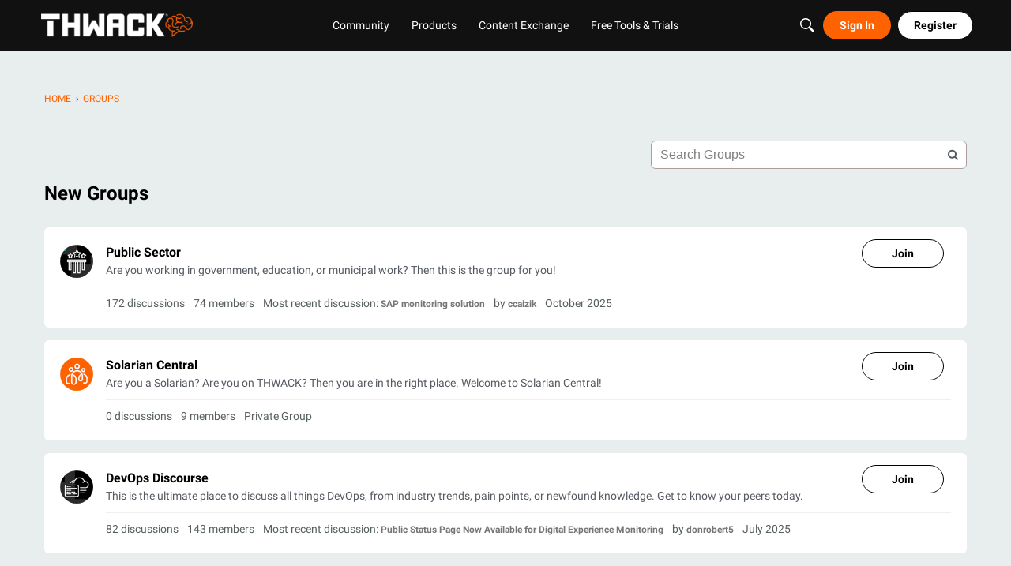

--- FILE ---
content_type: application/x-javascript
request_url: https://thwack.solarwinds.com/dist/v2/forum/entries/addons/zoom/forum.Oy3tYNVL.min.js
body_size: 483
content:
import{$ as n,t as i,h as m,cF as d}from"../../forum.CE7fzWnZ.min.js";import{j as g}from"../../../vendor/vendor/react-core.DB6kRN5F.min.js";import{F as u}from"../../../chunks/addons/groups/EventForm.BgE4cNjy.min.js";function c(r){const a=n("zoom.isValid",!1),s=n("zoom.createZoomEvents",!1);return g.jsx(u.Provider,{value:{getForeignIDField:({eventID:o,registrationEnabled:e=!1,generateForeignID:t=!1})=>({...(t||!!o&&e)&&{disabled:!0},"x-control":{inputType:"textBox",label:i("Zoom Meeting ID or URL"),description:i("Add a Zoom link or meeting ID to connect this event to Zoom and enable one-click registration and join buttons. Note if your event requires registration, you cannot update your meeting ID or link after creating the event."),...e&&{tooltip:i("You cannot update this event's Zoom URL or ID.")}}}),getGenerateForeignIDField:({eventID:o,foreignID:e,registrationEnabled:t=!1})=>!a||!s||!!o&&t?{}:{...e&&{disabled:!0},"x-control":{inputType:"checkBox",label:i("Create Zoom Meeting"),tooltip:i("This will create a Zoom meeting on behalf of the Zoom integration owner and if you are a registered user, add you as cohost. If you are not a registered Zoom user or not part of the organization that set up the integration, this event may have limited Zoom functionality without the host.")}},mapEventFormSchemaValuesToEventFormValues:o=>{const{foreignID:e,generateForeignID:t=!1}=o;return{...e?{foreignType:"zoom",foreignID:e,createZoom:!1}:{foreignType:"",foreignID:"",createZoom:t},registrationEnabled:void 0}}},children:r.children})}m("staff.allow")&&n("zoom.isValid",!1)&&d(c);


--- FILE ---
content_type: application/x-javascript
request_url: https://thwack.solarwinds.com/dist/v2/forum/entries/addons/knowledge/forum.Cyf9Zd4n.min.js
body_size: 17645
content:
const __vite__mapDeps=(i,m=__vite__mapDeps,d=(m.f||(m.f=["../../../chunks/addons/theme-foundation/forum.ygDCXjQl.css"])))=>i.map(i=>d[i]);
var vt=Object.defineProperty;var Nt=(t,e,s)=>e in t?vt(t,e,{enumerable:!0,configurable:!0,writable:!0,value:s}):t[e]=s;var d=(t,e,s)=>Nt(t,typeof e!="symbol"?e+"":e,s);import{x as kt,y as xt,j as n,r as T,p as q,q as S,t as j,R as U,l as Z,i as bt}from"../../../vendor/vendor/react-core.DB6kRN5F.min.js";import{ag as jt,ah as Lt,t as h,bb as Bt,bN as Ye,a_ as Xe,bn as B,bO as Pt,Y as F,_ as K,bP as Ze,aP as ce,bQ as Je,L as y,az as C,bz as Ot,ay as _t,aA as Ke,aB as Ft,aC as Kt,bF as Gt,aD as Ut,aL as ve,aE as qt,aG as Vt,aM as Ht,aN as $t,W as Mt,aO as Qt,aF as zt,T as Wt,O as M,$ as Ne,r as Yt,R as Y,be as Xt,c as Q,d as Zt,bR as $,bS as Jt,bT as es,bU as ts,b2 as ss,e as et,bV as as,bW as ns,l as rs,bX as is,ak as Ee,bY as tt,bZ as st,H as b,b_ as le,b$ as Ge,c0 as os,c1 as Ue,c2 as cs,c3 as ls,c4 as qe,c5 as us,a8 as ke,c6 as at,c7 as xe,Q as A,X as x,f as nt,g as rt,c8 as ds,M as z,m as gs,z as ms,p as hs,q as ye,c9 as it,ca as Is,cb as Ve,aq as De,K as pe,cc as fs,cd as ys,ce as Ds,cf as ot,cg as ps,ae as Ae,ch as Es,ci as As,cj as ws,ck as Cs,cl as Ts,cm as Rs,ax as ct,a7 as Ss,cn as vs,co as Ns,cp as lt,cq as ks,cr as be,cs as xs,ct as X,cu as bs,cv as js,cw as Ls,Z as ue,cx as J,cy as Bs,cz as ut,cA as Ps,aQ as Os,aS as _s,bB as Fs,aT as dt,aU as gt,aV as Ks}from"../../forum.CE7fzWnZ.min.js";import{u as Gs,K as mt,a as de,g as je,b as we,c as ne,d as ht,e as Le,f as It}from"../../../chunks/addons/knowledge/KnowledgeBases.context.CYQtZptt.min.js";import{p as Ce,h as Us,u as qs,i as Vs}from"../../../vendor/vendor/redux.C47PpYDn.min.js";import{h as Hs}from"../../../vendor/vendor/moment.BYTvHWBW.min.js";import{e as $s,D as He}from"../../../chunks/vendor/lodash.D5NauYE3.min.js";import{P as Ms}from"../../../chunks/PageTitle.CbPXKyJQ.min.js";function ge(t){const e=kt(),s=xt(),a=()=>{e.push(s.state.lastLocation||"/kb")};return n.jsx(jt,{isVisible:!0,label:h("Loading Modal"),size:Lt.FULL_SCREEN,exitHandler:a,elementToFocusOnExit:document.activeElement,children:n.jsx(Bt,{})})}function Qs(t){const e=t.siteSections.find(a=>a.contentLocale===t.sourceLocale)||void 0,s=B();if(!(t.sourceLocale===s||!e))return Pt(`${e.basePath}/kb/articles/add`)}function zs(t){const e="/kb/articles/add";if(!t)return e;let{knowledgeBase:s,articleID:a,knowledgeCategoryID:r,recordType:i,articleRevisionID:o,draftID:c,knowledgeBaseID:l,discussionID:u}=t;const g=s?Qs(s):null,I=g??e,p=g?!0:void 0;let f=a?`/kb/articles/${a}/editor`:I;r!==void 0&&l===void 0&&(Ye("Attempted to initialize an editor with a categoryID but no knowledgeBaseID. They must both be provided"),r=void 0);const D=Xe({articleRevisionID:o,draftID:c,knowledgeCategoryID:r,knowledgeBaseID:l,discussionID:u,articleRedirection:p,recordType:i});return D&&(f+=`?${D}`),f}const Ws=["/kb/articles/add","/kb/articles/:articleID(\\d+)/editor"],Ys="EditorPageKey",Xs=()=>K(()=>import("../../../chunks/addons/knowledge/EditorPage.ChjI9OX3.min.js"),__vite__mapDeps([0]),import.meta.url),Be=new F(Xs,Ws,zs,ge,Ys);function ft(t){const[e,s]=T.useState(!0),a=t.isVisible??e,r=t.onCancel??(()=>s(!1)),i=t!=null&&t.recordType?{discussionID:t.discussionID,recordType:t==null?void 0:t.recordType}:{discussionID:t.discussionID},o=()=>{const c=Be.url(i);window.location.href=Je(c,!0)};return n.jsx(Ze,{isVisible:a,onCancel:r,title:h("Create Article"),onConfirm:o,confirmTitle:h("Create Article"),children:n.jsx(ce,{source:"This will create an article that is a copy of this discussion. The discussion will then be linked to the new article."})})}function yt(t){const{discussionID:e}=t,[s,a]=T.useState(y.PENDING),[r,i]=T.useState(!0),o=t.isVisible??r,c=t.onCancel??(()=>i(!1)),l=async()=>{a(y.LOADING),await C.delete(`/discussions/${e}/canonical-url`),a(y.SUCCESS),c(),window.location.href=window.location.href};return n.jsx(Ze,{isVisible:o,onCancel:c,title:h("Remove Article Link"),onConfirm:l,isConfirmLoading:s===y.LOADING,confirmTitle:h("Remove Link"),children:n.jsx(ce,{source:"This will remove the link to the article, but will not remove the article itself."})})}function Zs(t){const{discussionID:e,url:s,canonicalUrl:a,type:r}=t.discussion,[i,o]=T.useState(!1),c=s===a?h("Create Article"):h("Remove Article Link"),l=s===a?ft:yt;return n.jsxs(n.Fragment,{children:[n.jsx(Ot,{onClick:()=>o(!0),children:c}),n.jsx(l,{discussionID:e,recordType:r,isVisible:i,onCancel:()=>o(!1)})]})}const Dt={articles:{getDescription:()=>"new articles",getDefaultPreferences:t=>{const{newArticle:e}=t??{};return{"preferences.popup.articles":(e==null?void 0:e.popup)??!1,"preferences.email.articles":(e==null?void 0:e.email)??!1}}},articleUpdates:{getDescription:()=>"updated articles",getDefaultPreferences:t=>{const{updatedArticle:e}=t??{};return{"preferences.popup.articleUpdates":(e==null?void 0:e.popup)??!1,"preferences.email.articleUpdates":(e==null?void 0:e.email)??!1}}}};function Js(t){let e={"preferences.followed":!1};return Object.values(Dt).forEach(s=>{e={...e,...s.getDefaultPreferences(t)}}),e}function ea(t){const e=B(),{knowledgeBaseID:s,userID:a,locale:r=e,setServerError:i}=t,o={knowledgeBaseID:s,userID:a,locale:r},c=S(),l=_t();return j({mutationFn:async u=>{i(null);const{data:g}=await C.patch(`/knowledge-bases/${s}/preferences/${a}/${r}`,u);return g},onMutate:async function(u){i(null);const g=c.getQueryData(["knowledgeBaseNotificationPreferences",o]);return c.setQueryData(["knowledgeBaseNotificationPreferences",o],u),{previousPreferences:g}},onError:(u,g,I)=>{I!=null&&I.previousPreferences&&(c.setQueryData(["knowledgeBaseNotificationPreferences",o],I.previousPreferences),i(u))},onSuccess:async u=>{c.setQueryData(["knowledgeBaseNotificationPreferences",o],u),l.addToast({autoDismiss:!0,body:h("Success! Preferences saved.")})},mutationKey:[s,a]})}function ta(t){const e=B(),{knowledgeBaseID:s,userID:a,locale:r=e,initialData:i}=t;return q({queryFn:async()=>await C.get(`/knowledge-bases/${s}/preferences/${a}/${r}`),queryKey:["knowledgeBaseNotificationPreferences",{knowledgeBaseID:s,userID:a,locale:r}],initialData:i,refetchOnWindowFocus:!1})}function sa(t){const{userID:e,locale:s,notificationPreferences:a,...r}=t,{recordID:i}=r,{preferences:o}=Kt(),[c,l]=T.useState(null),u=Gt(),g=ta({knowledgeBaseID:i,userID:e,locale:s,initialData:a??Js(o==null?void 0:o.data)}),{mutateAsync:I}=ea({knowledgeBaseID:i,userID:e,locale:s,setServerError:l});return n.jsxs(Ut.Provider,{value:{preferences:g.data,setPreferences:I},children:[c&&n.jsx(ve,{error:c,stringContents:c.message,className:u.error}),n.jsx(qt,{...r,recordDetails:{recordKey:"knowledgeBaseID",recordFollowedContentText:h("View all followed Knowledge Bases"),recordUnfollowText:h("Unfollow Knowledge Base")},viewRecordText:h("View Knowledge Base"),notificationTypes:Dt})]})}function aa(t){const{api:e=Ke,...s}=t;return n.jsx(Ft,{userID:s.userID,api:Ke,children:n.jsx(sa,{...s})})}function na(t){const{locale:e,userID:s,url:a,icon:r,name:i,knowledgeBaseID:o,preferences:c,description:l}=t,u=zt();return n.jsx(Wt,{url:a,icon:r?n.jsx("div",{className:u.photoWrap,children:n.jsx("img",{src:r,height:"200",width:"200"})}):n.jsx(M,{children:h("Expand for more options.")}),description:l,iconWrapperClass:u.iconWrap,name:i,nameClassName:u.name,actions:n.jsx("div",{style:{marginTop:28},children:n.jsx(aa,{userID:s,recordID:o,name:i,locale:e,notificationPreferences:c==null?void 0:c[e],emailDigestEnabled:!1,iconOnly:!0})})})}function ra(){const{userID:t}=Vt(),{query:{status:e,data:s,error:a}}=Gs({status:mt.PUBLISHED,expand:"all",followed:!0}),r=e===y.LOADING,i=e===y.SUCCESS;let o=[];return i&&s&&s.forEach(c=>{const{preferences:l,translations:u}=c;Object.entries(l??[]).forEach(([g,I])=>{if(I["preferences.followed"]){if(g===c.sourceLocale)o.push({...c,locale:c.sourceLocale});else if(u&&Object.keys(u).includes(g)){const{name:p,description:f,url:D}=u[g];o.push({...c,locale:g,name:p,description:f,url:D})}}})}),n.jsxs(n.Fragment,{children:[a&&n.jsx(ve,{type:"error",stringContents:a.message,icon:n.jsx(Ht,{})}),r&&n.jsx($t,{count:3,actionIcon:"me-notifications"}),i&&(o.length?n.jsx(Mt,{children:o.map(c=>n.jsx(na,{userID:t,...c},`${c.knowledgeBaseID}_${c.locale}`))}):n.jsx(Qt,{results:[],emptyMessage:h("No Knowledge Bases followed")}))]})}function ia(){Ne("siteSection.apps.knowledgeBase",!0)&&Yt(()=>({name:h("Help Menu","Help"),permission:"kb.view",url:"/kb",children:[],id:"builtin-kb"}))}const oa="X-Vanilla-Article-Voted",$e=Xt("@@article"),m=class m extends Y{constructor(){super(...arguments);d(this,"fetchByID",async(s,a=!1)=>{const{articleID:r,...i}=s,o=re.selectArticle(this.getState(),r),c={...i,expand:"all"};if(c.locale||(c.locale=B()),o&&!a){const u={data:o};return this.dispatch(m.getArticleACs.done({params:s,result:o},s)),Promise.resolve(u.data)}const l=Q(m.getArticleACs,async()=>(await this.api.get(`/articles/${s.articleID}`,{params:c})).data)(s);return this.dispatch(l)});d(this,"fetchRevisionsForArticle",s=>{const a=B();return this.dispatchApi("get",`/articles/${s.articleID}/revisions`,m.getArticleRevisionsACs,{locale:a,...s})});d(this,"fetchRevisionByID",s=>{const{articleRevisionID:a,...r}=s,i=re.selectRevision(this.getState(),a);if(i){const o={data:i,status:200};return this.dispatch(m.getRevisionACs.response(o,s)),Promise.resolve(o)}else return this.dispatchApi("get",`/article-revisions/${s.articleRevisionID}`,m.getRevisionACs,r,{articleRevisionID:a})})}getDrafts(s,a){return this.dispatchApi("get","/articles/drafts",m.getDraftsACs,{...s,expand:"all"},{identifier:a})}getFromDiscussion(s){const a=Q(m.getFromDiscussionACs,async()=>{const r={...s};return(await this.api.get("/articles/from-discussion",{params:r})).data})(s);return this.dispatch(a)}deleteDraft(s){return this.dispatchApi("delete",`/articles/drafts/${s.draftID}`,m.deleteDraftACs,s)}};d(m,"getArticleACs",$e.async("GET_ARTICLE")),d(m,"GET_ARTICLE_REVISIONS_REQUEST","@@article/GET_ARTICLE_REVISIONS_REQUEST"),d(m,"GET_ARTICLE_REVISIONS_RESPONSE","@@article/GET_ARTICLE_REVISIONS_RESPONSE"),d(m,"GET_ARTICLE_REVISIONS_ERROR","@@article/GET_ARTICLE_REVISIONS_ERROR"),d(m,"GET_REVISION_REQUEST","@@article/GET_REVISION_REQUEST"),d(m,"GET_REVISION_RESPONSE","@@article/GET_REVISION_RESPONSE"),d(m,"GET_REVISION_ERROR","@@article/GET_REVISION_ERROR"),d(m,"GET_DRAFTS_REQUEST","@@article/GET_DRAFTS_REQUEST"),d(m,"GET_DRAFTS_RESPONSE","@@article/GET_DRAFTS_RESPONSE"),d(m,"GET_DRAFTS_ERROR","@@article/GET_DRAFTS_ERROR"),d(m,"DELETE_DRAFT_REQUEST","@@article/DELETE_DRAFT_REQUEST"),d(m,"DELETE_DRAFT_RESPONSE","@@article/DELETE_DRAFT_RESPONSE"),d(m,"DELETE_DRAFT_ERROR","@@article/DELETE_DRAFT_ERROR"),d(m,"ARTICLE_TRANSLATE_REQUEST","@@article/ARTICLE_TRANSLATE_REQUEST"),d(m,"ARTICLE_TRANSLATE_RESPONSE","@@article/ARTICLE_TRANSLATE_RESPONSE"),d(m,"ARTICLE_TRANSLATE_ERROR","@@article/ARTICLE_TRANSLATE_ERROR"),d(m,"ACTION_TYPES"),d(m,"getArticleRevisionsACs",Y.generateApiActionCreators(m.GET_ARTICLE_REVISIONS_REQUEST,m.GET_ARTICLE_REVISIONS_RESPONSE,m.GET_ARTICLE_REVISIONS_ERROR,{},{})),d(m,"getRevisionACs",Y.generateApiActionCreators(m.GET_REVISION_REQUEST,m.GET_REVISION_RESPONSE,m.GET_REVISION_ERROR,{},{})),d(m,"getDraftsACs",Y.generateApiActionCreators(m.GET_DRAFTS_REQUEST,m.GET_DRAFTS_RESPONSE,m.GET_DRAFTS_ERROR,{},{})),d(m,"getFromDiscussionACs",$e.async("GET_FROM_DISCUSSION")),d(m,"deleteDraftACs",Y.generateApiActionCreators(m.DELETE_DRAFT_REQUEST,m.DELETE_DRAFT_RESPONSE,m.DELETE_DRAFT_ERROR,{},{}));let W=m;const Xa="kb",ca=["knowledgeBaseID","knowledgeCategoryID","siteSectionID","siteSectionGroup","locale","page","limit","expand","only-translated","statuses","includeSubcategories","types","featured","sort"],k="/articles",ie=`${k}/drafts`,la="/article-revisions",Me="/search";function ua(t){var e;return{name:t.name,body:"",url:t.url,insertUser:t.insertUser,insertUserID:t.insertUserID,updateUser:t.updateUser,updateUserID:(e=t.updateUser)==null?void 0:e.userID,dateInserted:t.dateInserted,dateUpdated:t.dateUpdated,knowledgeCategoryID:t.knowledgeCategoryID,status:t.status,recordID:t.articleID,recordType:"article",breadcrumbs:[{name:t.name,url:t.url}],image:t.image,excerpt:t.excerpt}}const da={getArticle:async function(t){const{articleID:e,...s}=t;return(await C.get(`${k}/${e}`,{params:{...s,expand:"all"}})).data},getArticleRevision:async function(t){const{articleRevisionID:e}=t;return(await C.get(`${la}/${e}`)).data},getEditArticle:async function(t){const{articleID:e,...s}=t;return(await C.get(`${k}/${e}/edit`,{params:{...s}})).data},getArticleList:async function(t){const e=Object.fromEntries(Object.entries(t).filter(([i,o])=>o!==void 0)),s=Object.keys(e).every(i=>ca.includes(i))?k:Me;s===Me&&e.knowledgeCategoryID&&["string","number"].includes(typeof e.knowledgeCategoryID)&&(e.knowledgeCategoryIDs=[`${e.knowledgeCategoryID}`]);const a=await C.get(s,{params:e}),r=a.data;return{data:s===k?r.map(ua):r,paging:Zt.parseHeaders(a.headers)}},getRelatedArticles:async function(t){const{articleID:e,...s}=t;return(await C.get(`${k}/${e}/articles-related`,{params:s})).data},putFeaturedArticle:async function(t){const{articleID:e,...s}=t;return(await C.put(`${k}/${e}/featured`,s)).data},getArticleFromDiscussion:async function(t){return(await C.get(`${k}/from-discussion`,{params:t})).data},postArticle:async function(t){return(await C.post(k,t)).data},postArticleTranslation:async function(t){const{articleID:e}=t;return(await C.post(`${k}/${e}/translations`,t)).data},patchArticle:async function(t){const{articleID:e,...s}=t;return(await C.patch(`${k}/${e}`,s)).data},putArticleNotifyUpdate:async function(t){const{articleID:e,locale:s}=t;await C.put(`${k}/${e}/notify-update`,{locale:s})},patchArticleStatus:async function(t){const{articleID:e,...s}=t;return(await C.patch(`${k}/${e}/status`,s)).data},putArticleReaction:async function(t){const{articleID:e}=t;return(await C.put(`${k}/${e}/react`,t)).data},getArticleTranslations:async function(t){const{articleID:e}=t;return(await C.get(`${k}/${e}/translations`)).data},putInvalidateArticleTranslations:async function(t){const{articleID:e,...s}=t;return(await C.put(`${k}/${e}/invalidate-translations`,s)).data},getArticleDraft:async function(t){const{draftID:e}=t;return(await C.get(`${ie}/${e}`)).data},postArticleDraft:async function(t){return(await C.post(`${ie}`,t)).data},patchArticleDraft:async function(t){const{draftID:e,...s}=t;return(await C.patch(`${ie}/${e}`,s)).data},deleteArticleDraft:async function(t){const{draftID:e}=t;return(await C.delete(`${ie}/${e}`)).data}},ga=U.createContext({api:da});function ma(){return U.useContext(ga)}function v(){return ma().api}function Za(t,e){const s=v(),a=S(),r=["getArticleList",t],{siteSection:i}=Jt(),o={locale:i==null?void 0:i.contentLocale,page:1,limit:10,"only-translated":je(),includeSubcategories:!0,siteSectionID:(t==null?void 0:t.siteSectionID)??(i==null?void 0:i.sectionID),...t},c=q({queryKey:r,queryFn:async()=>await s.getArticleList(o),keepPreviousData:!0,initialData:e});return{query:$(c),invalidate:async function(){await a.invalidateQueries({queryKey:r})}}}function Ja(){const t=v(),e=S();return j({mutationKey:["postArticle"],mutationFn:async a=>{const r={locale:B(),...a};return await t.postArticle(r)},onSuccess:({articleID:a})=>{e.invalidateQueries(["getArticle",{articleID:a}])}}).mutateAsync}function en(t){const e=v(),s=S();return j({mutationKey:["patchArticle",t],mutationFn:async r=>await e.patchArticle({articleID:t,...r}),onSuccess:({articleID:r})=>{s.invalidateQueries(["getArticle",{articleID:r}])}}).mutateAsync}function tn(){const t=v(),e=S();return j({mutationKey:["patchAnyArticle"],mutationFn:async a=>{const{articleID:r,...i}=a;return await t.patchArticle({articleID:r,...i})},onSuccess:({articleID:a})=>{e.invalidateQueries(["getArticle",{articleID:a}])}}).mutateAsync}function sn(t){const e=v(),s=S();return j({mutationKey:["patchArticleStatus",t],mutationFn:async r=>await e.patchArticleStatus({articleID:t,...r}),onSuccess:({articleID:r})=>{s.invalidateQueries(["getArticle",{articleID:r}])}}).mutateAsync}function an(t){const e=v();return j({mutationKey:["putArticleNotifyUpdate",{articleID:t}],mutationFn:async({locale:a})=>await e.putArticleNotifyUpdate({articleID:t,locale:a})}).mutateAsync}function nn(){const t=v(),e=S();return j({mutationKey:["patchAnyArticleStatus"],mutationFn:async a=>await t.patchArticleStatus(a),onSuccess:({articleID:a})=>{e.invalidateQueries(["getArticle",{articleID:a}])}}).mutateAsync}function ha(t){const e=v(),s=S();return j({mutationKey:["postArticleTranslation",t],mutationFn:async r=>await e.postArticleTranslation({articleID:t,...r}),onSuccess:()=>{s.invalidateQueries(["getArticleTranslations",t])}}).mutateAsync}function Ia(t,e,s){const a=v(),r=S(),i={...e,articleID:t},o=["getArticleTranslations",i],c=q({queryKey:o,queryFn:async()=>await a.getArticleTranslations(i),keepPreviousData:!0,initialData:s});return{query:$(c),invalidate:async function(){await r.invalidateQueries({queryKey:o})}}}function rn(t){const e=v(),s=S();return j({mutationKey:["putInvalidateArticleTranslations",t],mutationFn:async r=>await e.putInvalidateArticleTranslations({articleID:t,...r}),onSuccess:()=>{s.invalidateQueries(["getArticleTranslations",t])}}).mutateAsync}function on(t,e,s,a=!0){const r=v(),i=S(),o={locale:B(),...e,articleID:t},c=["getArticleRelatedArticles",o],l=q({queryKey:c,queryFn:async()=>await r.getRelatedArticles(o),keepPreviousData:!0,initialData:s,enabled:a});return{query:$(l),invalidate:async function(){await i.invalidateQueries({queryKey:c})}}}function cn(t){const e=v(),s=S();return j({mutationKey:["putFeaturedArticle"],mutationFn:async r=>await e.putFeaturedArticle({...r,articleID:t}),onSuccess:({articleID:r})=>{s.invalidateQueries(["getArticle",{articleID:r}])}}).mutateAsync}function ln(t){const e=v(),s=es(),{knowledgeBase:a}=de();return j({mutationKey:["putArticleReaction"],mutationFn:async i=>{let{...o}=i;if((s==null?void 0:s.userID)===0||!s){const u=await ts(),g=Ne("reCaptchaKey");try{o.responseToken=await Promise.resolve(u==null?void 0:u.execute(g)).then(I=>I)}catch(I){ss(I)}}const c=await e.putArticleReaction({articleID:t,...i});let l={article:c,vote:o.helpful,knowledgeBase:a};return document.dispatchEvent(new CustomEvent(oa,{detail:l})),c}}).mutateAsync}function un(t,e,s){const a=v(),r=S(),i={articleID:t,locale:B(),...e},o=["getArticle",{articleID:t}],c=q({queryFn:async()=>await a.getArticle(i),keepPreviousData:!0,queryKey:o,initialData:s});return{query:$(c),invalidate:async function(){await r.invalidateQueries({queryKey:o})}}}function fa(){const t=v(),e=S();return j({mutationKey:["fetchAnyArticle"],mutationFn:async a=>{var i;const r=e.getQueryData(["getArticle",{articleID:a}]);if((i=e.getDefaultOptions().queries)!=null&&i.enabled&&!r){const o=await t.getArticle({articleID:a,locale:B()});e.setQueryData(["getArticle",{articleID:o.articleID}],o)}}}).mutateAsync}function dn(t){const e=v(),s=S(),a={articleID:t,locale:B()},r=["getEditArticle",a],i=q({queryFn:async()=>await e.getEditArticle(a),keepPreviousData:!0,queryKey:r});return{query:$(i),invalidate:async function(){await s.invalidateQueries({queryKey:r})}}}function gn(t){const e=v(),s=S(),a=["getArticleRevision",{articleRevisionID:t}],r=q({queryFn:async()=>await e.getArticleRevision({articleRevisionID:t}),keepPreviousData:!0,queryKey:a});return{query:$(r),invalidate:async function(){await s.invalidateQueries({queryKey:a})}}}function mn(t,e){const s=v(),a=S(),r={discussionID:t,recordType:e??null},i=["getArticleFromDiscussion",r],o=q({queryKey:i,queryFn:async()=>await s.getArticleFromDiscussion(r)});return{query:$(o),invalidate:async function(){await a.invalidateQueries({queryKey:i})}}}function hn(t){const e=v(),s=S(),a=["getArticleDraft",{draftID:t}],r=q({enabled:!!t,queryFn:async()=>await e.getArticleDraft({draftID:t}),keepPreviousData:!0,queryKey:a});return{query:$(r),invalidate:async function(){await s.invalidateQueries({queryKey:a})}}}function In(){const t=v(),e=S();return j({mutationKey:["postArticleDraft"],mutationFn:async a=>await t.postArticleDraft(a),onSuccess:a=>{e.setQueryData(["getArticleDraft",{draftID:a.draftID}],a)}}).mutateAsync}function fn(){const t=v(),e=S();return j({mutationKey:["patchAnyArticleDraft"],mutationFn:async a=>await t.patchArticleDraft(a),onSuccess:(a,r)=>{e.setQueryData(["getArticleDraft",{draftID:r.draftID}],a)}}).mutateAsync}const se=class se{constructor(){d(this,"initialState",se.INITIAL_STATE);d(this,"internalReducer",(e={...this.initialState},s)=>Ce(e,a=>{switch(s.type){case W.GET_ARTICLE_REVISIONS_RESPONSE:s.payload.data.forEach(c=>{a.revisionFragmentsByID[c.articleRevisionID]=c});break;case W.GET_REVISION_RESPONSE:const i=s.payload.data;a.revisionsByID[i.articleRevisionID]=i;break;case W.GET_DRAFTS_RESPONSE:const o=s.payload.data;for(const c of o)a.draftsByID[c.draftID]=c;break;case W.DELETE_DRAFT_RESPONSE:a.draftsByID[s.meta.draftID]&&delete a.draftsByID[s.meta.draftID];break}}));d(this,"reducer",Ce(et.reducerWithInitialState(se.INITIAL_STATE).case(W.getArticleACs.done,(e,s)=>{const{articleID:a}=s.params;return e.articlesByID[a]=s.result,e}).default(this.internalReducer)))}static selectArticle(e,s){return this.stateSlice(e).articlesByID[s]||null}static selectRevision(e,s){return this.stateSlice(e).revisionsByID[s]||null}static selectRevisionFragment(e,s){return this.stateSlice(e).revisionFragmentsByID[s]||null}static selectDraft(e,s){return this.stateSlice(e).draftsByID[s]||null}static stateSlice(e){if(!e.knowledge||!e.knowledge.articles)throw new Error(`It seems the ArticleModel's reducer was not properly configured. Expected to find 'knowledge.articles' in the passed state tree ${e}`);return e.knowledge.articles}};d(se,"INITIAL_STATE",{articlesByID:{},revisionsByID:{},revisionFragmentsByID:{},draftsByID:{}});let re=se;function yn(t){const e="garden.locale",s=as([e]),{query:a}=Ia(t),r=ha(t),i=Us(f=>f.locales.locales.data),[o,c]=T.useState(),l=(f,D)=>Hs(f).locale(D).format("MMM, D YYYY"),u=(f,D,E)=>{var P;return((P=D.find(O=>O.localeKey===f))==null?void 0:P.displayNames[E])??f},g=T.useMemo(()=>(i==null?void 0:i.filter(f=>f.translationService!=="none").map(f=>f.localeKey))??[],[i]),I=a.status===y.LOADING||a.status===y.PENDING;return T.useEffect(()=>{const{data:f}=s||{};a.status===y.SUCCESS&&i&&f&&c(()=>{var D;return(D=a.data)==null?void 0:D.filter(E=>g.includes(E.locale)).map(E=>({localeKey:E.locale,language:u(E.locale,i,f[e]),status:h(ns(E.translationStatus)),lastUpdated:l(E.dateUpdated,f[e]),isDisabled:E.translationStatus==="translating",isPending:E.translationStatus==="translating",isUpdated:E.translationStatus==="up-to-date",translationStatus:E.translationStatus,error:E.error}))})},[a,i,s]),{translations:o,setTranslation:async function(f){await r({locale:f})},isLoading:I}}const G=rs.actionCreatorFactory("@@knowledgeBases"),R=class R extends Y{constructor(){super(...arguments);d(this,"getAll",(s={status:mt.PUBLISHED})=>{s={locale:B(),siteSectionGroup:is().sectionGroup,...s};const a=Q(R.getAllACs,async()=>(await this.api.get("/knowledge-bases",{params:{...s,expand:"all"}})).data)(s);return this.dispatch(a)});d(this,"initForm",this.bindDispatch(R.initFormAC));d(this,"updateForm",this.bindDispatch(R.updateFormAC));d(this,"clearError",this.bindDispatch(R.clearErrorAC));d(this,"clearPatchStatus",this.bindDispatch(R.clearPatchStatusAC));d(this,"clearDeleteStatus",this.bindDispatch(R.clearDeleteStatus));d(this,"getSingleKB",s=>{const a=Q(R.getSingleACs,async()=>{const{knowledgeBaseID:r,...i}=s,o={...i,expand:"all"};return(await this.api.get(`/knowledge-bases/${s.knowledgeBaseID}`,{params:o})).data})(s);return this.dispatch(a)});d(this,"saveKbForm",async()=>{const{form:s}=this.getState().knowledge.knowledgeBases;return s.bannerImage===null&&(s.bannerImage=""),s.icon===null&&(s.icon=""),s.siteSectionGroup||(s.siteSectionGroup="vanilla"),s.knowledgeBaseID!=null?await this.patchKB(s):await this.postKB(s)});d(this,"patchKBStatus",(s,a)=>this.patchKB({knowledgeBaseID:s,status:a}));d(this,"deleteKB",s=>{const a=Q(R.deleteKB_ACs,async()=>(await this.api.delete(`/knowledge-bases/${s.kbID}`)).data)(s);return this.dispatch(a)})}postKB(s){const a=Q(R.postKB_ACs,async()=>(await this.api.post("/knowledge-bases/",s)).data)(s);return this.dispatch(a)}patchKB(s){const{knowledgeBaseID:a,...r}=s,i=Q(R.patchKB_ACs,async()=>(await this.api.patch(`/knowledge-bases/${a}`,r)).data)(s);return this.dispatch(i)}};d(R,"getAllACs",G.async("GET_ALL")),d(R,"initFormAC",G("INIT_FORM")),d(R,"updateFormAC",G("UPDATE_FORM")),d(R,"clearErrorAC",G("CLEAR_ERROR")),d(R,"clearPatchStatusAC",G("CLEAR_PATCH_STATUS")),d(R,"clearDeleteStatus",G("CLEAR_DELETE_STATUS")),d(R,"getSingleACs",G.async("GET")),d(R,"postKB_ACs",G.async("POST")),d(R,"patchKB_ACs",G.async("PATCH")),d(R,"deleteKB_ACs",G.async("DELETE"));let w=R;function Dn(){const t=qs();return T.useMemo(()=>new w(t,C),[t])}var _=function(t){return t.CATEGORY="knowledgeCategory",t.ARTICLE="article",t.KB="knowledgeBase",t}({});class ee{static getSyntheticRoot(){return{recordType:"knowledgeCategory",knowledgeBaseID:-1,recordID:-1,name:"Synthetic Root",url:Je("/kb"),parentID:-2,sort:null,children:[]}}static denormalizeData(e,s,a=0,r=-1){const i=[],o=e[s];if(o){const{recordID:c,recordType:l}=o,u={sort:a,parentID:r,recordID:c,recordType:l};i.push(u),o.children.forEach((g,I)=>{i.push(...this.denormalizeData(e,g,I,o.recordID))})}return i}static normalizeData(e){const s=ee.getSyntheticRoot(),a={[s.recordType+s.recordID]:s};for(const r of e){const i=r.recordType+r.recordID;a[i]={...r,children:[]}}for(const[r,i]of Object.entries(a)){const o="knowledgeCategory"+i.parentID,c=a[o];c&&!c.children.includes(r)&&c.children.push(r)}return a}}const Qe={name:"",urlCode:"",siteSectionGroup:"",description:"",icon:null,bannerImage:null,bannerContentImage:null,viewType:ne.GUIDE,sortArticles:we.MANUAL,sourceLocale:B(),hasCustomPermission:!1,viewRoleIDs:[],editRoleIDs:[],isUniversalSource:!1,universalTargetIDs:[],sitemapNotTranslated:!1},ae=class ae{constructor(){d(this,"initialState",ae.INITIAL_STATE);d(this,"reducer",(e=$s(this.initialState),s)=>Ce(e,a=>this.internalReducer(a,s)));d(this,"internalReducer",et.reducerWithoutInitialState().case(w.getAllACs.started,(e,s)=>(e.knowledgeBasesByID.status=y.LOADING,e)).case(w.getAllACs.done,(e,s)=>{const a={...e.knowledgeBasesByID.data??{}};for(const r of s.result)a[r.knowledgeBaseID]=r,e.getStatusesByID[r.knowledgeBaseID]={status:y.SUCCESS};return e.knowledgeBasesByID.status=y.SUCCESS,e.knowledgeBasesByID.data=a,e}).case(w.getAllACs.failed,(e,s)=>(e.knowledgeBasesByID.error=s.error,e)).case(w.getSingleACs.started,(e,s)=>(e.getStatusesByID[s.knowledgeBaseID]={status:y.LOADING},e)).case(w.getSingleACs.done,(e,s)=>{const{params:a,result:r}=s;return e.getStatusesByID[a.knowledgeBaseID]={status:y.SUCCESS},e.knowledgeBasesByID.data?e.knowledgeBasesByID.data[a.knowledgeBaseID]=r:e.knowledgeBasesByID.data={[a.knowledgeBaseID]:r},e}).case(w.getSingleACs.failed,(e,s)=>{const{params:a,error:r}=s;return e.getStatusesByID[a.knowledgeBaseID]={status:y.ERROR,error:r},e}).case(w.initFormAC,(e,s)=>{if(s.kbID!=null){const a={...e.knowledgeBasesByID.data[s.kbID]};e.form=a}else e.form=Qe;return e}).case(w.updateFormAC,(e,s)=>(s.viewType===ne.GUIDE?s.sortArticles=we.MANUAL:s.viewType===ne.HELP&&(s.sortArticles=we.DATE_INSERTED_DESC),e.form={...e.form,...s},e)).case(w.clearErrorAC,e=>(e.formSubmit={status:y.PENDING},e)).case(w.postKB_ACs.started,(e,s)=>(e.formSubmit.status=y.LOADING,e)).case(w.postKB_ACs.failed,(e,s)=>(e.formSubmit.status=y.ERROR,e.formSubmit.error=s.error,e)).case(w.postKB_ACs.done,(e,s)=>(e.formSubmit.status=y.SUCCESS,e.knowledgeBasesByID.data[s.result.knowledgeBaseID]=s.result,e)).case(w.patchKB_ACs.started,(e,s)=>(e.formSubmit.status=y.LOADING,e.patchStatusesByID[s.knowledgeBaseID]={status:y.LOADING},e)).case(w.patchKB_ACs.failed,(e,s)=>(e.formSubmit.status=y.ERROR,e.formSubmit.error=s.error,e.patchStatusesByID[s.params.knowledgeBaseID]={status:y.ERROR,error:s.error},e)).case(w.patchKB_ACs.done,(e,s)=>(e.formSubmit.status=y.SUCCESS,e.knowledgeBasesByID.data[s.result.knowledgeBaseID]=s.result,e.patchStatusesByID[s.params.knowledgeBaseID]={status:y.SUCCESS},e)).case(w.clearPatchStatusAC,(e,{kbID:s})=>(delete e.patchStatusesByID[s],e)).case(w.clearDeleteStatus,(e,{kbID:s})=>(delete e.deletesByID[s],e)).case(w.deleteKB_ACs.started,(e,s)=>(e.deletesByID[s.kbID]={status:y.LOADING},e)).case(w.deleteKB_ACs.done,(e,s)=>(delete e.knowledgeBasesByID.data[s.params.kbID],e.deletesByID[s.params.kbID]={status:y.SUCCESS},e)).case(w.deleteKB_ACs.failed,(e,s)=>(e.deletesByID[s.params.kbID]={status:y.ERROR,error:s.error},e)))}};d(ae,"selectKnowledgeBasesAsNavItems",e=>e.map(s=>({recordType:_.KB,recordID:s.knowledgeBaseID,knowledgeBaseID:s.knowledgeBaseID,name:s.name,url:s.url,parentID:-1,sort:null}))),d(ae,"INITIAL_STATE",{knowledgeBasesByID:{status:y.PENDING},getStatusesByID:{},form:Qe,formSubmit:{status:y.PENDING},patchStatusesByID:{},deletesByID:{}});let Te=ae;const ya=Vs({articles:new re().reducer,knowledgeBases:new Te().reducer});function Re(t){const{kbID:e}=t;return ht(e).query.data?n.jsx(Ee,{...t,resourceType:"knowledgeBase",resourceID:e}):n.jsx(n.Fragment,{children:t.fallback})}class H{static selectBreadcrumb(e,s){const a=e[s],{recordType:r,recordID:i}=ee.getSyntheticRoot();if(!a||a.recordID===i&&a.recordType===r)return[];const o={name:a.name,url:a.url||""},c=H.selectBreadcrumb(e,_.CATEGORY+a.parentID);return a.recordType===_.CATEGORY&&c.push(o),c}static selectChildren(e,s){const a=e[s];return a?a.children.map(r=>H.selectNavTree(e,r)):[]}static selectDirectChildren(e,s,a=[_.ARTICLE,_.CATEGORY]){const r=e[s];return r?r.children.map(i=>e[i]).filter(i=>i!==void 0&&a.includes(i.recordType)):[]}static selectNavTree(e,s){const a=e[s];if(!a)throw new Error("Root element not found in navigation items.");return{...a,children:H.selectChildren(e,s)}}static selectCategory(e,s){const a=`knowledgeCategory${e}`;return s[a]}static selectHelpCenterHome(e,s){const a=_.CATEGORY+s.rootCategoryID,r=H.selectNavTree(e,a),i={groups:[],ungroupedItems:[]};for(const o of r.children??[])switch(o.recordType){case _.ARTICLE:{const{children:c,...l}=o;i.ungroupedItems.push(l);break}case _.CATEGORY:{const{children:c,...l}=o,u={category:l,items:[]};for(const g of c??[])if(g.recordType===_.ARTICLE){const{children:I,...p}=g;u.items.push(p)}i.groups.push(u);break}}return i}}function pt(t,e,s){const a=Le(),r=S(),i=B(),o=je(),c={locale:i,"only-translated":o,...e,knowledgeBaseID:t},l=["getKnowledgeBaseNavigationItems",{knowledgeBaseID:c.knowledgeBaseID}],u=q({queryFn:async()=>await a.getKnowledgeBaseNavigationItems(c),keepPreviousData:!0,queryKey:l,initialData:s,enabled:!!t});return{query:$(u),invalidate:async function(){await r.invalidateQueries({queryKey:l})}}}function pn(){const t=Le(),e=S();return j({mutationKey:["fetchAnyKnowledgeBaseNavigationItems"],mutationFn:async a=>{const r=B(),i=je(),o={locale:r,"only-translated":i,knowledgeBaseID:a},c=e.getQueryState(["getKnowledgeBaseNavigationItems",{knowledgeBaseID:a}]);if(c&&c.data&&!c.isInvalidated)return c.data;const l=await t.getKnowledgeBaseNavigationItems(o);return e.setQueryData(["getKnowledgeBaseNavigationItems",{knowledgeBaseID:a}],l),l}}).mutateAsync}function En(t){const e=Le();return j({mutationKey:["patchNavigationFlat",t],mutationFn:async a=>await e.patchKnowledgeBaseNavigationItems({knowledgeBaseID:t,patchItems:a})}).mutateAsync}function An(t,e){function s(l){const u=[];for(const g of l.children??[])switch(g.recordType){case _.ARTICLE:u.push(g);break;case _.CATEGORY:u.push(...s(g));break}return u}const{recordType:a,recordID:r}=ee.getSyntheticRoot(),i=H.selectNavTree(t,a+r),o=s(i),c={};for(const[l,u]of o.entries()){if(!e||e.viewType!==ne.GUIDE)continue;const g=o[l-1],I=o[l+1];c[u.recordID]={ownID:u.recordType+u.recordID,nextID:I?I.recordType+I.recordID:null,prevID:g?g.recordType+g.recordID:null}}return c}function Da(t){const e=tt(),s={...pa(t,st(t)),...t.error||{}},{message:a,messageAsParagraph:r,description:i}=s;return n.jsxs("div",{className:b(e.root,t.className),children:[s.icon,!r&&n.jsx(le,{depth:1,className:e.title,title:a}),r&&n.jsx(Ge,{className:e.titleAsParagraph,children:a}),s.description&&n.jsx(Ge,{className:e.description,children:i}),s.actionItem&&n.jsx("div",{className:e.cta,children:s.actionItem})]})}function pa(t,e){const s=tt(),a=cs(),r=Se(e);switch(e){case"noknowledgebase":return{message:r,description:n.jsx(Ee,{permission:"Garden.Settings.Manage",children:h("Create one to get started!")}),actionItem:n.jsx(Ee,{permission:"Garden.Settings.Manage",children:n.jsx(us,{className:a.primary,to:"/knowledge-settings/knowledge-bases",children:h("New Knowledge Base")})}),icon:n.jsx(qe,{message:r,className:s.errorIcon})};case"noarticles":{const{knowledgeBaseID:i,knowledgeCategoryID:o}=t;return{message:r,description:i?n.jsx(Re,{kbID:i,permission:"articles.add",children:h("Create one to get started!")}):null,actionItem:i?n.jsx(Re,{kbID:i,permission:"articles.add",children:n.jsx(Be.Link,{className:a.primary,data:{knowledgeBaseID:i,knowledgeCategoryID:o},children:h("New Article")})}):null,icon:n.jsx(qe,{message:r,className:s.errorIcon})}}case"categorynoarticles":return{message:r,messageAsParagraph:!0,icon:null};default:{const i=ls(e);return i.message=Se(e),i}}}function Se(t){switch(t){case 403:case Ue.PERMISSION:return h("No Permission");case"noknowledgebase":return h("There are no knowledge bases");case"noarticles":return h("No articles were found.");case"categorynoarticles":return h("This category does not have any articles.");case 404:case Ue.GENERIC:default:return os(t)}}var wn=function(t){return t.GENERIC="generic",t.PERMISSION="permission",t.NOT_FOUND="notfound",t.NO_KNOWLEDGE_BASE="noknowledgebase",t.NO_ARTICLES="noarticles",t.CATEGORY_NO_ARTICLES="categorynoarticles",t}({});function Ea(){const t=ke("articleOtherLanguages"),e=at(xe().mediaQueries);return n.jsxs("div",{className:b("otherLanguages","panelList",e.root),children:[n.jsx(M,{children:h("Loading")}),n.jsx(A,{height:20,width:"75%",className:b("panelList-title",e.title),id:t}),n.jsx(x,{height:10}),n.jsx(A,{height:14,width:"50%"})]})}const Aa=nt(()=>{const t=ds("relatedArticles"),e=rt(),s=t({}),a=z.clickable.itemState(),r=t("linkList",{display:"flex",flexWrap:"wrap",...gs(8)}),i=t("linkItem",{minWidth:200,flexBasis:ms(50),flexGrow:1,...z.padding({horizontal:16})}),o=t("link",{display:"inline-block",...z.padding({vertical:e.gutter.half}),...a,color:hs.colorOut(e.mainColors.fg)}),c=t("border",{...z.border({width:1,bottom:{width:0}}),marginTop:ye(12),marginBottom:ye(35.5)}),l=t("header",{marginBottom:ye(12),...z.margin({horizontal:8})});return{root:s,link:o,linkList:r,linkItem:i,border:c,header:l}});function wa(){const t=Aa.useAsHook();return n.jsxs(n.Fragment,{children:[n.jsx(M,{children:h("Loading")}),n.jsx(A,{height:1,width:"100%",className:t.border}),n.jsx(x,{height:10}),n.jsx(A,{height:12,width:"35%",className:t.header}),n.jsx(x,{height:5}),n.jsxs("ul",{className:t.linkList,children:[n.jsxs("li",{className:t.linkItem,children:[n.jsx(A,{height:6,width:"70%",className:t.link}),n.jsx(x,{height:5})]}),n.jsxs("li",{className:t.linkItem,children:[n.jsx(A,{height:6,width:"70%",className:t.link}),n.jsx(x,{height:5})]}),n.jsxs("li",{className:t.linkItem,children:[n.jsx(A,{height:6,width:"70%",className:t.link}),n.jsx(x,{height:5})]}),n.jsxs("li",{className:t.linkItem,children:[n.jsx(A,{height:6,width:"70%",className:t.link}),n.jsx(x,{height:5})]})]})]})}const Ca=U.createContext({lastKbID:null,lastKB:null,setLastKbID:()=>{}});function Et(){return T.useContext(Ca)}function Cn(t){const{setLastKbID:e}=Et();return T.useEffect(()=>{t.lastKbID!=null&&e(t.lastKbID)},[t.lastKbID,e]),null}function At(){return n.jsxs("div",{children:[n.jsx(M,{children:h("Loading")}),n.jsx(A,{height:12,width:"75%"}),n.jsx(x,{height:18}),n.jsx(A,{height:12,width:"70%"}),n.jsx(x,{height:18}),n.jsx(A,{height:12,width:"80%"}),n.jsx(x,{height:18}),n.jsx(A,{height:12,width:"80%"}),n.jsx(x,{height:18}),n.jsx(A,{height:12,width:"80%"})]})}function Ta(t){const e=it(),s=t.crumbCount??2;return n.jsx("nav",{"aria-label":h("Breadcrumb"),className:e.root,children:n.jsx("ol",{className:e.list,children:Array.from(Array(s)).map((a,r)=>{const i=r===s-1;return n.jsxs(U.Fragment,{children:[n.jsx(Ra,{}),!i&&n.jsx("li",{"aria-hidden":!0,className:e.separator,children:n.jsx("span",{className:e.separatorIcon,children:" "})})]},r)})})})}function Ra(){const t=it();return n.jsx("li",{className:t.breadcrumb,children:n.jsxs("span",{className:t.link,children:[n.jsx(M,{children:h("Loading")}),n.jsx(A,{height:12,width:100})]})})}const oe=()=>{Ye("It looks like you forgot to initialize your SiteNavContext. Be sure to use `<SiteNavProvider />`")},Sa={categoryRecordType:"item",toggleItem:oe,openItem:oe,closeItem:oe,setInitialOpenItems:oe,initialOpenType:null,openRecords:{}},va=U.createContext(Sa);function wt(){return T.useContext(va)}var Na=function(t){return t.STANDARD="siteNavNodeStandard",t.DASHBOARD="siteNavNodeDashboard",t}({});function Ct(t){var Pe,Oe,_e;const e=wt(),{siteNavNodeTypes:s}=t,a=t.collapsible&&e.categoryRecordType===t.recordType,r=t.activeRecord&&t.recordType===t.activeRecord.recordType&&t.recordID===t.activeRecord.recordID,i=r,o=t.depth===0,c=a,l=Is.useAsHook(i,o,c),u=Ve.useAsHook(i,o,c);T.useEffect(()=>{r&&E()},[]);const g=N=>{var Fe;if(document.activeElement===null)return;const V=document.activeElement,Ie=V.closest(".siteNav"),fe=new ot(Ie);switch(N.key){case"ArrowRight":t.children&&t.children.length>0&&(N.preventDefault(),N.stopPropagation(),f(()=>{var te;(te=fe.getNext(V,!1,!1))==null||te.focus()}));break;case"ArrowLeft":t.children&&t.children.length>0?(N.preventDefault(),N.stopPropagation(),D(()=>{var te;(te=fe.getNext(V,!0,!1))==null||te.focus()})):(Fe=fe.getNext(V,!0,!1))==null||Fe.focus();break}},I=()=>{t.onItemHover&&t.onItemHover(t)},p=(Pe=e.openRecords[t.recordType])==null?void 0:Pe.has(t.recordID),f=N=>{p?N&&N():e.openItem(t.recordType,t.recordID)},D=N=>{p?e.closeItem(t.recordType,t.recordID):N&&N()},E=()=>{f(),t.openParent&&t.openParent()},P=()=>{e.toggleItem(t.recordType,t.recordID)},O=N=>{N.stopPropagation(),t.onSelectItem&&t.onSelectItem(t)},me=N=>{N.stopPropagation(),P()},L=s===Na.DASHBOARD?{...u,...l}:u;let he;if(t.clickableCategoryLabels&&a)he=n.jsx(De,{buttonType:pe.CUSTOM,onKeyDownCapture:g,className:L.link,onClick:me,children:n.jsxs("span",{className:L.label,children:[t.iconPrefix,n.jsx("span",{className:L.labelText,children:t.name}),t.iconSuffix]})});else{const N=n.jsxs("span",{className:Z(L.label,{[`${L.activeLink}`]:t.isLink}),children:[t.iconPrefix,n.jsxs("span",{className:L.labelText,children:[t.name,t.badge&&t.badge.text&&n.jsx("span",{className:L.badge,children:t.badge.text})]}),t.iconSuffix,t.withCheckMark&&n.jsx(fs,{className:Ve().checkMark})]});he=n.jsx(ps,{onHover:I,duration:50,children:V=>t.url?n.jsx(Ae,{...V,active:i,"aria-current":i?"page":void 0,onKeyDownCapture:g,onClick:O,className:L.link,tabIndex:0,to:t.url,children:N}):n.jsx(De,{...V,buttonType:pe.CUSTOM,onKeyDownCapture:g,onClick:O,className:L.link,tabIndex:0,children:N})})}const St=a&&((Oe=t.children)==null?void 0:Oe.map((N,V)=>{const Ie=V;return T.createElement(Ct,{...N,activeRecord:t.activeRecord,key:Ie,openParent:E,depth:t.depth+1,collapsible:a,onSelectItem:t.onSelectItem,onItemHover:t.onItemHover,clickableCategoryLabels:!!t.clickableCategoryLabels,"aria-current":"page",siteNavNodeTypes:s})}));return n.jsxs("li",{className:Z("siteNavNode",t.className,L.root),role:"treeitem","aria-expanded":p,children:[a&&(((_e=t.children)==null?void 0:_e.length)??0)>0?n.jsx("div",{className:Z(L.buttonOffset,{hasNoOffset:t.depth===1}),children:n.jsx(De,{tabIndex:-1,ariaHidden:!0,title:h("Toggle Category"),ariaLabel:h("Toggle Category"),onClick:me,buttonType:pe.CUSTOM,className:L.toggle,children:p?n.jsx(ys,{title:h("Expand")}):n.jsx(Ds,{title:h("Collapse")})})}):null,n.jsxs("div",{className:L.contents,children:[he,a&&n.jsx("ul",{className:Z(L.children,{isHidden:a?!p:!1}),role:"group",children:St})]})]})}function ka(t){const e=ke("siteNav"),a=(t.id??e)+"-title",{activeRecord:r,collapsible:i,onItemHover:o,onSelectItem:c,children:l,siteNavNodeTypes:u}=t,g=Es(l,r),I=l&&l.length>0,p=As.useAsHook(),f=at.useAsHook(xe().mediaQueries),D=wt();T.useEffect(()=>{if(D.initialOpenType==t.initialOpenType)return;const O=xa(t.children,t.initialOpenDepth??0);D.setInitialOpenItems(t.initialOpenType??null,O)},[t.initialOpenType,t.initialOpenDepth,D.initialOpenType]);const E=ba(),P=I?l.map((O,me)=>T.createElement(Ct,{...O,collapsible:i,activeRecord:g??void 0,key:O.recordType+O.recordID,titleID:a,depth:0,onSelectItem:c,onItemHover:o,clickableCategoryLabels:!!t.clickableCategoryLabels,siteNavNodeTypes:u})):null;return I?n.jsxs("nav",{"aria-labelledby":a,onKeyDownCapture:E,className:b("siteNav",t.className,p.root),children:[t.title?n.jsx(le,{id:a,title:t.title,className:b(f.title,"panelList-title","tableOfContents-title")}):n.jsx("h2",{id:a,className:"sr-only",children:h("Navigation")}),n.jsx("ul",{className:b("siteNav-children","hasDepth-0",p.children),role:"tree","aria-labelledby":a,children:P})]}):n.jsx(n.Fragment,{})}function xa(t,e){const s=[];let a=t,r=[];for(let i=0;i<e;i++)r=[],a.forEach(o=>{s.push(o),r=[...r,...o.children??[]]}),a=r;return s}function ba(){return e=>{if(document.activeElement===null)return;const s=document.activeElement,a=s.closest(".siteNavNode"),r=s.closest(".siteNav"),i=new ot(r);switch(e.key){case"ArrowDown":if(r&&(e.preventDefault(),e.stopPropagation(),a&&s)){const o=i.getNext(s,!1,!1);o&&o.focus()}break;case"ArrowUp":if(a&&s){e.preventDefault(),e.stopPropagation();const o=i.getNext(s,!0,!1);o&&o.focus()}break;case"Home":{e.preventDefault(),e.stopPropagation();const o=i.getInitial();o&&o.focus();break}case"End":{e.preventDefault(),e.stopPropagation();const o=i.getLast();o&&o.focus();break}}}}const ja=nt(()=>{const t=rt();return{divider:bt({...z.border({width:1,bottom:{width:0}}),...z.margin({vertical:t.gutter.size})},"label:Navigation-classes-divider")}});function La(t){const{message:e="Something went wrong while contacting the server."}=t,s=ws(),[a,r]=T.useState(!0);return a?n.jsx(ve,{contents:n.jsx("span",{className:b(s.content,s.inlineBlock),children:n.jsx(ce,{source:e})}),onConfirm:()=>{r(!1)},stringContents:e}):null}function Ba(t){const{navigationItems:e,activeRecord:s,onItemHover:a,title:r}=t,i=ja(),c=de().knowledgeBase,{addComponent:l,removeComponentByID:u}=Cs(),[g,I]=T.useState(void 0),p=r??c.name;T.useEffect(()=>{if(!g&&e.length>0){const D=l({type:Ts.node,node:n.jsx(Rs,{activeRecord:s,title:p,navItems:e,isNestable:!0})});I(D)}},[e,p,s]);const f=e.length>0;return T.useEffect(()=>()=>{g&&u(g)},[g]),n.jsxs(n.Fragment,{children:[n.jsx(ka,{title:t.title,collapsible:!0,activeRecord:s,onItemHover:a,clickableCategoryLabels:t.clickableCategoryLabels,children:e}),f&&n.jsx("hr",{className:i.divider})]})}function Pa(t){const{activeRecord:e,navigationFlat:s,navigationFlatApiParams:a,containerOptions:r}=t,o=de().knowledgeBase,{knowledgeBaseID:c}=o,{query:{data:l,status:u,error:g}}=pt(c,a,s),I=l??[],p=T.useMemo(()=>ee.normalizeData(I),[I]),f=fa();async function D(P){P.recordType===_.ARTICLE&&await f(P.recordID)}const E=T.useMemo(()=>{const P=_.CATEGORY+o.rootCategoryID;return H.selectChildren(p,P)},[p]);return u===y.LOADING?n.jsx(At,{}):u===y.ERROR?n.jsx(La,{message:g==null?void 0:g.message}):n.jsx(ct,{options:r,children:n.jsx(Ba,{navigationItems:E,activeRecord:e,onItemHover:D,clickableCategoryLabels:!0})})}function Tt(t){const{lastKB:e}=Et(),{isCompact:s,isFullWidth:a}=xe(),r=Ss(),i=!s&&vs().config.render,o=!e||!t.activeRecord||t.forceLoading?n.jsx(At,{}):n.jsx(It,{knowledgeBase:e,children:e.viewType===ne.GUIDE?n.jsx(Pa,{activeRecord:t.activeRecord}):n.jsx(n.Fragment,{})});return n.jsx(Ns,{children:n.jsxs("div",{children:[n.jsx(lt,{}),n.jsx(ks,{isContentBanner:!0,backgroundImage:e==null?void 0:e.bannerImage,contentImage:e==null?void 0:e.bannerContentImage}),n.jsx(be,{children:n.jsx(xs,{renderLeftPanelBackground:i,breadcrumbs:!s&&n.jsx(Ta,{}),leftBottom:n.jsx(X,{children:o}),middleTop:n.jsx(X,{children:n.jsx(Ms,{title:n.jsxs(n.Fragment,{children:[n.jsx(M,{children:h("Loading")}),n.jsx(A,{height:24,width:"60%"})]}),meta:n.jsx(n.Fragment,{children:n.jsx("span",{className:r.meta,children:n.jsx(A,{height:9,width:200})})}),includeBackLink:!1})}),middleBottom:n.jsxs(n.Fragment,{children:[n.jsxs(X,{children:[n.jsx(A,{height:18}),n.jsx(x,{height:18}),n.jsx(A,{height:14,width:"95%"}),n.jsx(x,{height:12}),n.jsx(A,{height:14,width:"80%"}),n.jsx(x,{height:12}),n.jsx(A,{height:14,width:"82%"}),n.jsx(x,{height:12}),n.jsx(A,{height:14,width:"75%"}),n.jsx(x,{height:12}),n.jsx(A,{height:14,width:"85%"})]}),n.jsx(X,{children:n.jsx(wa,{})})]}),rightTop:n.jsx(n.Fragment,{children:a&&n.jsx(X,{children:n.jsx(Ea,{})})})})})]})})}class Tn extends U.Component{render(){const e=st(this.props),s=Se(e),a={inheritHeight:bs()};return n.jsxs(js,{title:s,children:[n.jsx(lt,{}),n.jsx(be,{className:a.inheritHeight,children:n.jsx(Ls,{className:a.inheritHeight,children:n.jsx(X,{className:a.inheritHeight,children:n.jsx(Da,{...this.props,className:a.inheritHeight})})})})]})}}const Rn=new F(()=>K(()=>import("../../../chunks/addons/knowledge/OrganizeCategoriesPage.DoI5faX3.min.js"),__vite__mapDeps([0]),import.meta.url),"/kb/:id/organize-categories",t=>`/kb/${t.kbID}/organize-categories`,ge);Ne("featureFlags.customLayout.knowledgeBase.Enabled",!1);function Oa(t){return"articleRevisionID"in t?`/kb/articles/${t.articleID}/revisions/${t.articleRevisionID}`:`/kb/articles/${t.articleID}/revisions`}const Sn=new F(()=>K(()=>import("../../../chunks/addons/knowledge/RevisionsPage.BC_SS18-.min.js"),__vite__mapDeps([0]),import.meta.url),"/kb/articles/:id(\\d+)/revisions/:revisionID(\\d+)?",Oa,ge);new F(()=>K(()=>import("../../../chunks/addons/knowledge/ArticlePage.CEH40uPs.min.js"),__vite__mapDeps([0]),import.meta.url),"/kb/articles/:id(\\d+)(-[^/]+)?",t=>t.url,Tt);const Rt="CategoryPageKey",vn=new F(()=>K(()=>import("../../../chunks/addons/knowledge/CategoryPage.DxZD3Ce-.min.js"),__vite__mapDeps([0]),import.meta.url),"/kb/categories/:id(\\d+)(-[^/]+)?",t=>t.url||"",Tt,Rt);new F(()=>K(()=>import("../../../chunks/addons/knowledge/CategoryPage.DxZD3Ce-.min.js"),__vite__mapDeps([0]),import.meta.url),"/kb/categories/:id(\\d+)(-[^/]+)?/p:page(\\d+)",t=>t.url||"",void 0,Rt);const _a=new F(()=>K(()=>import("../../../chunks/addons/knowledge/ArticleListPage.DjzlEf66.min.js"),__vite__mapDeps([0]),import.meta.url),"/kb/articles",t=>["/kb/articles",Xe(t??{})].join("?"),ue);new F(()=>K(()=>import("../../../chunks/addons/knowledge/DraftsPage.Cbn7wRpf.min.js"),__vite__mapDeps([0]),import.meta.url),"/kb/drafts",()=>"/kb/drafts",ge);const Nn=new F(()=>K(()=>import("../../../chunks/addons/knowledge/HomePage.DmzINI2_.min.js"),__vite__mapDeps([0]),import.meta.url),"/kb",t=>"/kb",ue);new F(()=>K(()=>import("../../../chunks/addons/knowledge/HomePage.DmzINI2_.min.js"),__vite__mapDeps([0]),import.meta.url),"/",t=>"/",ue);const kn=new F(()=>K(()=>import("../../../chunks/addons/knowledge/KnowledgeBasePage.CAtN2NfQ.min.js").then(t=>t.a),__vite__mapDeps([0]),import.meta.url),"/kb/:urlCode([\\w\\d-]+)",t=>`/kb/${t.urlCode}`,ue),Fa=U.memo(function(e){const{sectionsCount:s=6}=e,a=J(),r=n.jsx("hr",{className:b(a.separator),"aria-hidden":!0,role:"presentation"}),i=n.jsx("hr",{className:b(a.separator,a.separatorOdd),"aria-hidden":!0,role:"presentation"});return n.jsx(be,{fullGutter:!0,narrow:!0,className:e.className,children:n.jsxs("nav",{className:b(a.linksWithHeadings),children:[!!e.title&&n.jsx(le,{title:e.title,depth:2,className:b(a.title,a.topTitle,!e.showTitle&&Bs().visuallyHidden)}),Array.from(Array(s)).map((o,c)=>n.jsxs(U.Fragment,{children:[n.jsx(Ka,{itemCount:4}),c!==s-1&&((c+1)%2===0?r:i)]},c))]})})});function Ka(t){const e=J();return n.jsxs("div",{className:e.root,children:[n.jsx(M,{children:h("Loading")}),n.jsx(A,{className:e.title,height:24,width:He(30,75,!1)+"%"}),n.jsxs("div",{className:e.items,children:[Array.from(Array(t.itemCount)).map((s,a)=>n.jsx(U.Fragment,{children:n.jsx(A,{height:12,className:e.item,width:He(70,98,!1)+"%"})},a)),n.jsx("div",{className:e.viewAllItem,children:n.jsx(A,{width:"70px",height:12,className:e.viewAll})})]})]})}function ze(t){const{items:e,NoItemsComponent:s}=t,a=h("View All"),r=J.useAsHook(),i=ut.useAsHook(),o=e.length>0?e.map((l,u)=>n.jsx("li",{className:r.item,children:n.jsx(Ae,{to:l.url||"",className:r.link,title:l.name,children:l.name})},u)):s&&n.jsx("li",{className:r.item,children:n.jsx(s,{className:r.link,recordID:t.recordID,recordType:t.recordType})}),c=ke("navLinkTitle");return n.jsxs("nav",{className:b("navLinks",t.classNames,r.root),"aria-labelledby":c,children:[n.jsx(le,{id:c,title:t.title,className:b("navLinks-title",r.title),depth:t.depth}),n.jsxs("ul",{className:b(r.items),children:[o,t.url&&t.accessibleViewAllMessage&&n.jsx("li",{className:b(r.viewAllItem),children:n.jsxs(Ae,{to:t.url,className:b(r.viewAll),children:[n.jsx("span",{"aria-hidden":!0,children:a}),i.viewAll.icon&&n.jsx(Ps,{}),n.jsx(M,{children:n.jsx(ce,{source:t.accessibleViewAllMessage,c0:t.title})})]})})]})]})}function Ga(t){const{data:e,depth:s,ungroupedTitle:a=h("Overview"),accessibleViewAllMessage:r,ungroupedViewAllUrl:i,NoItemsComponent:o}=t,c=e.ungroupedItems||[],l=e.groups||[],u=Math.min((s||2)+1,6),g=J.useAsHook(),I=ut.useAsHook().columns.desktop;if(c.length>0||l.length>0){const p=c.length>0?n.jsx(ze,{title:a,items:c,accessibleViewAllMessage:r,url:i}):null,f=l.map((D,E)=>n.jsxs(U.Fragment,{children:[n.jsx(ze,{recordID:D.category.recordID,recordType:D.category.recordType,NoItemsComponent:t.NoItemsComponent,items:D.items,title:D.category.name,url:D.category.url,depth:u,accessibleViewAllMessage:t.accessibleViewAllMessage,classNames:l.length-1===E?"isLast":""}),I===2&&n.jsx(We,{className:E%2===0?g.separatorOdd:""}),I===3&&n.jsx(We,{className:(E+1)%3!==0?g.separatorOdd:""})]},E));return n.jsxs("section",{className:g.linksWithHeadings,children:[f,p]})}return null}function We(t){return n.jsx("hr",{className:Z(J().separator,t.className),"aria-hidden":!0})}function Ua(t){const{navigationFlat:e,navigationFlatApiParams:s}=t,r=de().knowledgeBase,{knowledgeBaseID:i}=r,{query:{data:o,status:c,error:l}}=pt(i,s,e),u=o??[],g=J.useAsHook(),I=T.useMemo(()=>ee.normalizeData(u),[u]);if(c===y.LOADING)return n.jsx(Fa,{});const p=H.selectHelpCenterHome(I,r),f=H.selectCategory(r.rootCategoryID,I),D=p.ungroupedItems||[],E=p.groups||[];function P(O){return n.jsxs("span",{children:[h("This category does not have any articles."),n.jsx(Re,{permission:"articles.add",kbID:r.knowledgeBaseID,children:n.jsxs(Be.Link,{className:Z(O.className,g.noItemLink),data:{knowledgeBaseID:r.knowledgeBaseID,knowledgeCategoryID:O.recordID},children:[h("Create Article","Create an Article"),"."]})})]})}return D.length!==0||E.length!==0?n.jsx(ct,{title:t.title,subtitle:t.subtitle,description:t.description,children:n.jsx(Ga,{accessibleViewAllMessage:h('View all articles from category: "<0/>".'),data:p,ungroupedTitle:h("Other Articles"),ungroupedViewAllUrl:_a.url({knowledgeCategoryID:f.recordID,includeSubcategories:!1}),NoItemsComponent:P})}):null}function qa(t){const{knowledgeBase:e,knowledgeBaseApiParams:s,...a}=t,{knowledgeBaseID:r}=e,{query:{data:i}}=ht(r,s,e);return n.jsx(It,{knowledgeBase:i,children:n.jsx(Ua,{...a})})}Os("knowledge",ya);_s("HelpCenterOverview",qa);Fs({permission:{permission:"articles.add"},component:Zs,sort:2});dt("click",".js-convertDiscussionToArticle",(t,e)=>{t.preventDefault();const s=e.getAttribute("data-discussionID")||null,a=e.getAttribute("data-recordType")||null;if(s===null)return;const r=parseInt(s,10),i=(a==null?void 0:a.toLowerCase())??null;gt(n.jsx(ft,{discussionID:r,recordType:i}))});dt("click",".js-unlinkDiscussion",(t,e)=>{t.preventDefault();const s=e.getAttribute("data-discussionID")||null;if(s===null)return;const a=parseInt(s,10);gt(n.jsx(yt,{discussionID:a}))});ia();Ks.addAdditionalContent({contentName:"Knowledge Bases",contentRenderer:ra});const xn=Object.freeze(Object.defineProperty({__proto__:null},Symbol.toStringTag,{value:"Module"}));export{tn as $,re as A,At as B,La as C,wn as D,Be as E,Ba as F,ln as G,Nn as H,Aa as I,on as J,_ as K,wa as L,Pa as M,H as N,Ea as O,Tt as P,Cn as Q,Sn as R,vn as S,Rn as T,Da as U,Dn as V,aa as W,Fa as X,Ua as Y,En as Z,nn as _,Te as a,Xa as a0,kn as a1,xn as a2,ee as b,pt as c,hn as d,In as e,fn as f,gn as g,en as h,un as i,dn as j,Ia as k,rn as l,an as m,Tn as n,mn as o,Ja as p,W as q,sn as r,cn as s,yn as t,pn as u,Re as v,An as w,Za as x,ua as y,fa as z};


--- FILE ---
content_type: application/javascript
request_url: https://thwack.solarwinds.com/api/v2/themes/1/assets/javascript.js?v=1359747724-6961624b&v=6961624b
body_size: 18153
content:
onVanillaReady(function(){function formatPoints(points){if(points>=1000){return(points/1000).toFixed(1).replace(/\.0$/,"")+"k"}
return points}
function getHoveredUserID(){const userLink=document.querySelector('[class*="UserCard"] a[href*="/profile/"]');if(userLink){const href=userLink.getAttribute('href');const match=href.match(/\/profile\/(\d+)/);return match?match[1]:null}
return null}
function insertPointsInHoverCard(points){const formatted=formatPoints(points);const existingPoints=document.querySelector(".HoverUserPointsDisplay");if(existingPoints){existingPoints.remove()}
const cardContainer=document.querySelector("[class*='UserCard-styles-name']");if(cardContainer){const badge=document.createElement("div");badge.className="HoverUserPointsDisplay";badge.innerHTML=`
                <span style="font-size:12px;font-weight:600;">${formatted}</span>
                <span style="opacity:0.9; margin-left:4px;">Points</span>
            `;badge.style.cssText=`
                display: inline-flex;
                align-items: center;
                justify-content: center;
                color: #fff;
                background: #ff7000;
                padding: 2px 10px;
                font-weight: 600;
                font-size: 9px;
                border-radius: 30px;
                margin-top: 8px;
                margin-bottom: 4px;
                white-space: nowrap;
            `;cardContainer.insertAdjacentElement("afterend",badge)}}
function waitForBadgesContainer(){let checks=0;const maxChecks=40;function check(){checks++;const hasBadgesContainer=document.querySelector('[class*="StackedList-styles-root"]');const hasName=document.querySelector("[class*='UserCard-styles-name']");const userID=getHoveredUserID();console.log(`Check ${checks}:`,{hasBadgesContainer:!!hasBadgesContainer,hasName:!!hasName,userID:userID});if(hasBadgesContainer&&hasName&&userID){console.log("Hovercard fully loaded with badges, fetching points...");fetch(`https://thwack.solarwinds.com/api/v2/users/${userID}`).then(res=>res.json()).then(data=>{if(data&&data.points!==undefined){insertPointsInHoverCard(data.points)}}).catch(err=>console.error("Error fetching user points:",err))}else if(checks<maxChecks){setTimeout(check,50)}else{console.log("Gave up waiting for badges container");if(hasName&&userID){fetch(`https://thwack.solarwinds.com/api/v2/users/${userID}`).then(res=>res.json()).then(data=>{if(data&&data.points!==undefined){insertPointsInHoverCard(data.points)}}).catch(err=>console.error("Error fetching user points:",err))}}}
setTimeout(check,100)}
let currentHoverCard=null;const observer=new MutationObserver(()=>{const hoverCard=document.querySelector('[class*="UserCard"]');if(hoverCard&&hoverCard!==currentHoverCard){console.log("New hovercard detected");currentHoverCard=hoverCard;const points=document.querySelector(".HoverUserPointsDisplay");if(points){points.remove();console.log("Cleared previous points")}
waitForBadgesContainer()}
if(!hoverCard){console.log("Hovercard disappeared");currentHoverCard=null}});observer.observe(document.body,{childList:!0,subtree:!0})});onVanillaReady(function(){if(!window.location.pathname.startsWith("/profile"))return;function getUserID(){const match=window.location.pathname.match(/^\/profile\/(\d+)/);return match?match[1]:null}
function formatPoints(points){if(points>=1000){return(points/1000).toFixed(1).replace(/\.0$/,"")+"k"}
return points}
function displayPoints(points){const formatted=formatPoints(points);const pointsEl=document.createElement("div");pointsEl.className="UserPointsDisplay";pointsEl.innerHTML=`
            <span style="font-size:16px;font-weight:700;">${formatted}</span>
            <span style="margin-left:4px;font-size:12px;font-weight:400;">Points</span>
        `;pointsEl.style.cssText=`
            display: inline-flex;
            align-items: center;
            justify-content: center;
            background: #ff6200;
            color: #fff;
            font-weight: 600;
            font-size: 15px;
            padding: 6px 14px;
            border-radius: 30px;
            margin-right: 12px;
            white-space: nowrap;
        `;const profileOptionsEl=document.querySelector(".ProfileOptions");if(profileOptionsEl&&profileOptionsEl.parentNode){profileOptionsEl.parentNode.insertBefore(pointsEl,profileOptionsEl)}}
function fetchPoints(uid){fetch(`https://thwack.solarwinds.com/api/v2/users/${uid}`).then(res=>res.json()).then(data=>{if(data&&data.points!==undefined){displayPoints(data.points)}}).catch(err=>console.error("Error fetching user points:",err))}
let profileUserID=getUserID();if(profileUserID){fetchPoints(profileUserID)}else{setTimeout(()=>{profileUserID=getUserID();if(profileUserID){fetchPoints(profileUserID)}else{console.error("Could not find profileUserID after retry")}},1000)}});const getNonce=()=>{const scripts=document.querySelectorAll('script');for(let i=0;i<scripts.length;i++){if(scripts[i].nonce)return scripts[i].nonce}
console.warn('Failed to retrieve a nonce. Check if your script loads.')};const NONCE=document.querySelector('script')?.nonce??getNonce();const injectJSFile=(url,async=!0)=>{const s=document.createElement('script');s.src=url;if(async)s.async=!0;if(NONCE)s.setAttribute('nonce',NONCE);document.head.appendChild(s)};onVanillaReady(()=>{injectJSFile('https://assets.adobedtm.com/764583179334/9039c62fa0de/launch-647d8a8298e5.min.js')});onPageView(()=>{if(window.location.pathname==="/entry/signin"){const style=document.createElement("style");style.innerHTML=`
div[class*="MultipleEntryMethods"] div[class*="Methods"] > div[class*="Method"] > a[class*="SocialIcon-Employee"]{
    background-color: #ff6200;
    justify-content: center;
}
div[class*="MultipleEntryMethods"] div[class*="Methods"] > div[class*="Method"] > a[class*="SocialIcon-Employee"] > span[class*="Text"]{
    color: #fff !important;
    font-weight: 600 !important;
    padding-left: 0;
}
div[class*="MultipleEntryMethods"] div[class*="Methods"] > div[class*="Method"] > a[class*="SocialIcon-Employee"] > span[class*="Icon"]{
    display: none;
}
 `;document.head.appendChild(style)}
if(window.location.pathname.startsWith("/kb/")){var style=document.createElement("style");style.textContent=`
      div[class*="threeColumnLayout-WidgetLayout-styles-widget"] div[class*="container-container"] > main[class*="Section-styles-main"] div[class*="threeColumnLayout-container"] > div[class*="leftColumn"] div[class*="panelArea-overflowFull"] div[class*="panelArea"]:nth-child(2){
      background: #fff;
    border-radius: 6px;
    border: 1px solid #D0dbdb;
      }
      div[class*="threeColumnLayout-container"] > div[class*="leftColumn"] div[class*="panelArea-overflowFull"] div[class*="HomeWidgetContainer-styles-container"] hr[class*="Navigation-classes-divider"]{
        display: none;
      } 
    `;document.head.appendChild(style)}
if(window.location.pathname==="/kb"){var style=document.createElement("style");style.textContent=`
       div[class*="HomeWidgetContainer-styles-itemWrapper"]{
            padding: 40px 10px;
            background-color: #fff;
            border-radius: 10px;
       }
       div[class*="HomeWidgetContainer-styles-gridItem"] div[class*="HomeWidgetContainer-styles-gridItemContent"] > a{
            background:#fafafa;
            border-radius:10px;
       }
       div[class*="HomeWidgetContainer-styles-gridItem"] div[class*="HomeWidgetContainer-styles-gridItemContent"] > a div[class*="homeWidgetItem-backgroundContainer"] >  div[class*="homeWidgetItem-content-homeWidgetItem-content"] div[class*="truncated-homeWidgetItem-description"] {
            padding: 0 20px 16px;
       }
 `;document.head.appendChild(style)}});onPageView(()=>{if(window.location.pathname==="/"){var style=document.createElement("style");style.type="text/css";style.innerHTML=`
    
    .featuredLinksFragment {
    padding: 18px 20px;
    background: #fff;
    margin: 25px 0 !important;
}
    div[class*="SearchBar-styles-content withoutScope withoutButton"]{
    border-radius:40px !important;
    }
    div[class*="SearchBar-styles-main"]{
    background:#ff6200 !important;
    border-radius:0 !important;
    }
    div[class*="suggestedTextInput-inputText"]{
    border-radius:40px !important;
   
    }
    html body div[id="app"] div:nth-child(3) div[class*="noLeftPanel"][class*="noBreadcrumbs"]:has(.products-discussions):before {
        content: '';
        position: absolute;
        width: 100%;
        left: -2px;
        top: -19px;
        background-image: url(https://us.v-cdn.net/6038571/uploads/QOWC0DMQX8UT/gidget-hashies.svg);
        height: 20px;
        background-repeat: no-repeat;
    }   

    /* For Dylan Banner Image */
    html body div[id="app"] div:nth-child(3) div[class*="SectionOneColumn-classes-root-WidgetLayout-styles-widget"]:has(.leftSection) {
    background-image: url("https://us.v-cdn.net/6038571/uploads/WTD4BYDF3F7N/2509-thwack-header-orangeblocks-1440x513.jpg");
    background-blend-mode: multiply;
    background-repeat: no-repeat;
    background-size: cover;
}
    div[class*="quickLinks"]{
    border: 1px solid #d8e4e4;
    padding: 18px 20px;
    border-radius: 0 0 6px 6px !important;
    background-color: #E8E8ED;
    margin-top: 20px !important;
}
  html body div[id="app"] div:nth-child(3) div[class*="noLeftPanel"][class*="noBreadcrumbs"]:has(.leaderboard) div[class*="twoColumnLayout-container"] .panelWidget:nth-child(2) {
    display: none !important;
    }
body div[id="app"] div:nth-child(3) div[class*="SectionEvenColumns-classes-root-WidgetLayout-styles-widget"]:has(.groups-container) {
    background-color:#fff !important;
    margin-top:0px !important; 
     margin-bottom:0px !important;  
 padding-top:60px !important; 
     padding-bottom:60px !important;  
}
    div[class*="twoColumnLayout-container"] div[class*="rightColumn"] div[class*="panelArea-overflowFull"] {
        max-height: 100%;
    }
    div[class*="twoColumnLayout-container"] div[class*="panelAreaStyles-root"]{
        padding-left: 0 !important;
        padding-right: 0 !important;
    } 
       
div[class*="noBreadcrumbs"] main[class*="Section-styles-main"] div[class*="twoColumnLayout-container"] > div[class*="rightColumn"]:has(.user-card){
    min-width: 400px !important;
    width: 100%;
    flex-basis: 400px;
    margin-left: 20px;
   
}

div[class*="noBreadcrumbs"] main[class*="Section-styles-main"] div[class*="twoColumnLayout-container"] div[class*="twoColumnLayout-content"] div[class*="tab-browse"]{
            width: 100%;
            margin-left: 0 !important
       }

div[class*="noBreadcrumbs"] main[class*="Section-styles-main"] div[class*="twoColumnLayout-container"] > div[class*="rightColumn"]:has(.expert-container){
    min-width: 378px !important;
    flex-basis: 378px;
    width: 100%;
    margin-left: 30px;
}
 /*for Dylan product discussions banner */
html body div[id="app"] div:nth-child(3) div[class*="noLeftPanel"][class*="noBreadcrumbs"]:has(.products-discussions){
   background-image: url("https://us.v-cdn.net/6038571/uploads/WG137GAL8PMS/2509-thwack-header-pinkplanets-1440x513.jpg");
   padding: 50px 0;
   margin-top:0 !important;
   margin-bottom : 0 !important;
background-size: cover;   /* <-- fills the whole container */
background-position: center; /* <-- keeps it centered */
background-repeat: no-repeat;

}

html body div[id="app"] div:nth-child(3) div[class*="noLeftPanel"][class*="noBreadcrumbs"]:has(.expert-container){
    background-color: #E8EDED;
    margin-top: 0;
    margin-bottom: 0;
    padding: 60px 0;
}

html body div[id="app"] div:nth-child(3) div[class*="noLeftPanel"][class*="noBreadcrumbs"]:has(.leaderboard) {
    padding:70px 0 !important;
    background-color:#000 !important;
    margin-bottom: 0 !important;
    margin-top: 0 !important;
}
html body div[id="app"] div:nth-child(3) div[class*="SectionOneColumn"]{
    margin-top: 0 !important;
    margin-bottom: 0 !important;
}
html body div[id="app"] div:nth-child(3) div[class*="SectionOneColumn-classes-root-WidgetLayout-styles-widget"]:has(.question-widget){
    padding: 40px 0 !important;
    background-color: #fff;
}
html body div[id="app"] div:nth-child(3) div[class*="noLeftPanel"][class*="noBreadcrumbs"]:has(.leaderboard) div[class*="twoColumnLayout-container"] div[class*="rightColumn"]{
    position: static;
    top: 0;
}
html body div[id="app"] div:nth-child(3) div[class*="noLeftPanel"][class*="noBreadcrumbs"]:has(.leaderboard) div[class*="twoColumnLayout-container"]{
    flex-direction:row-reverse !important;
    align-items: flex-end;
}
html body div[id="app"] div:nth-child(3) div[class*="noLeftPanel"][class*="noBreadcrumbs"] div[class*="twoColumnLayout-container"] div[class*="panelWidget"]{
    padding: 0;
}

html body div[id="app"] div:nth-child(3) div[class*="noLeftPanel"] div[class*="twoColumnLayout-container"] div[class*="twoColumnLayout-panel"] div[class*="panelArea-overflowFull"]{
    padding-top: 0 !important;
    margin-top: 0 !important;
}
div[class*="twoColumnLayout-container"]{
    max-width: 1172px;
    width: 100%;
    margin: 0 auto;
}
@media screen and (max-width: 1024px){
html body div[id="app"] div:nth-child(3) div[class*="noLeftPanel"][class*="noBreadcrumbs"]:has(.leaderboard) div[class*="twoColumnLayout-container"] {
    
    align-items: center !important;
}
 
body div[id="app"] div:nth-child(3) div[class*="SectionEvenColumns-classes-root-WidgetLayout-styles-widget"] div[class*="SectionEvenColumns-classes-columns"]:has(.groups-container){
flex-direction:column !important;
}

}
@media screen and (max-width: 992px){
html body div[id="app"] div:nth-child(3) div[class*="noLeftPanel"][class*="noBreadcrumbs"]:has(.leaderboard) div[class*="mainColumn"] {
    display:flex !important;
    flex-direction:column-reverse !important;
}
html body div[id="app"] div:nth-child(3) div[class*="noLeftPanel"][class*="noBreadcrumbs"]:has(.leaderboard) div[class*="twoColumnLayout-container"] {
    display:block !important;
}
    div[class*="twoColumnLayout-container"] div[class*="panelAreaStyles-root"]{
        margin-bottom: 16px;
    }
body div[id="app"] div:nth-child(3) div[class*="SectionEvenColumns-classes-root-WidgetLayout-styles-widget"] div[class*="SectionEvenColumns-classes-columns"]:has(.groups-container){
flex-direction:column !important;
}

}
@media screen and (max-width:767px){
div[class*="twoColumnLayout-container"] div[class*="twoColumnLayout-content"] div[class*="mainColumn "] div[class*="panelArea"]:nth-child(3) div[class*="panelWidget"]:last-child div[class*="HomeWidgetContainer-styles-root"] div[class*="PageHeadingBox-styles-root"]{
    border-bottom: 1px solid #dee0e2;

}
div[class*="twoColumnLayout-container"] div[class*="twoColumnLayout-content"] div[class*="mainColumn "] div[class*="panelArea"]:nth-child(3) div[class*="panelWidget"]:last-child div[class*="HomeWidgetContainer-styles-root"] div[class*="PageHeadingBox-styles-root"] div[class*="pageHeadingStyles-main"] > h1{
     font-size: 18px;   
}
body div[id="app"] div:nth-child(3) div[class*="SectionEvenColumns-classes-root-WidgetLayout-styles-widget"]:has(.groups-container) {
    
 padding-top:50px !important; 
     padding-bottom:50px !important;  
}
html body div[id="app"] div:nth-child(3) div[class*="noLeftPanel"][class*="noBreadcrumbs"]:has(.expert-container), html body div[id="app"] div:nth-child(3) div[class*="noLeftPanel"][class*="noBreadcrumbs"]:has(.leaderboard){
    padding: 50px 0 !important;
}
div[class*="twoColumnLayout-container"] div[class*="twoColumnLayout-content"] ul[class*="pageBoxNoCompat"] li[class*="pageBoxNoCompat"] div[class*="ListItem-styles-item"] {
    flex-direction: column !important;
}
div[class*="twoColumnLayout-container"] div[class*="panelAreaStyles-root"]{
        margin-bottom: 0px;
    }
div[class*="twoColumnLayout-container"] div[class*="twoColumnLayout-content"] ul[class*="pageBoxNoCompat"] li[class*="pageBoxNoCompat"] div[class*="ListItem-styles-item"] div[class*="contentContainer"] div[class*="titleContainer"] {
    width: 100% !important;
}
}

 `;document.head.appendChild(style)}});onPageView(()=>{const style=document.createElement("style");style.textContent=`
    body reach-portal div[class*="dropDownStyles-contentsBox"] , body div[id*="modals"] div[class*="modalStyles-stackingZindex"] div[class*="modal-overlayContent"] div[class*="isShadowed"]{
    background-color: #e8eded !important;
    border-color: #e4e4e7;
    display: flex;
    flex-direction: column;
}
body reach-portal div[class*="dropDownStyles-contentsBox isMedium"] div[class*="UserCard-styles-container-UserCard-styles-containerWithBorder"] div[class*="ContributionItem-classes-imageAndCountWrapper"] > img[class*="ContributionItem-classes-image"]{
    border-radius: 50% !important;
}
  `;document.head.appendChild(style)});onPageView(()=>{var style=document.createElement('style');var css=`
div[class*="VoteCounter-styles-root-DiscussionList-classes-iconAndVoteCounterWrapper"]{
background:#ff6200;
}
div[class*="VoteCounter-styles-root-DiscussionList-classes-iconAndVoteCounterWrapper"] > span{
color:#fff;
}
div[class*="VoteCounter-styles-root-DiscussionList-classes-iconAndVoteCounterWrapper"] > label{
color:#fff;
}
span[class*="TitleBarMegaMenu-styles-menuItemTitle"]{
color:#fff !important;
}
li[class*="TitleBarMegaMenu-styles-menuItemChild"] a{
color:#fff !important;
}
li[class*="TitleBarMegaMenu-styles-menuItemChild"] a:hover{
color: rgb(251, 96, 0) !important;
}

div[class*="TitleBar-classes-bar"] div[class*="TitleBarMegaMenu-styles-wrapper"]{
background-color:#000 !important;
}

button[class*="DiscussionOptionsMenu-reportButtonAlignment"]:hover{
background:unset !important;
}
button[aria-label="Discussion Options"]:hover{
background:unset !important;
}
div[class*="searchBar__input"] input{
color: #909090 !important;
}
button[aria-label*="Show Password"]:hover{
background:unset !important;
}
button[aria-label*="Clear Search"]:hover{
background:unset !important;
}
div[class*="Banner-styles-contentContainer"]{
    padding:72px 0 72px !important;
    }
div[id*="app"] , div[class*="Frame"], div[id*="page"]{
background-color: #E8EDED;
}
div[id*="page"] div[class*="page-minHeight"]{
    min-height: 100%;
}
div[class*="Banner-styles-root"] div[class*="Banner-styles-middleContainer"] div[class*="Banner-styles-contentContainer"] div[class*="Banner-styles-textAndSearchContainer"]{
    margin-left: auto;
    margin-right: auto;    
}
div[class*="Banner-styles-root"] div[class*="Banner-styles-middleContainer"] div[class*="Banner-styles-contentContainer"] div[class*="Banner-styles-textAndSearchContainer"] div[class*="Banner-styles-titleWrap"] h1[class*="Banner-styles-title"] , div[class*="Banner-styles-root"] div[class*="Banner-styles-middleContainer"] div[class*="Banner-styles-contentContainer"] div[class*="Banner-styles-textAndSearchContainer"] div[class*="Banner-styles-descriptionWrap"] p[class*="Banner-styles-description"]{
    text-align: center;
}
div[class*="twoColumnLayout-container"] div[class*="rightColumn"] div[class*="secondaryPanelWidget"] div[class*="NewPostMenuDropdown-styles-container"]{
    margin-bottom: 16px;
}
body.bestof  section[class*="Content"] div[class*="BoxBestOfFilter"] ul[class*="FilterMenu"] > li[class*="Active"] a{
        background-color: #ff6200;
        border-color: #ff6200;
        color: #fff;
}
 body.bestof  section[class*="Content"] div[class*="BoxBestOfFilter"] ul[class*="FilterMenu"] > li > a{
        border-radius: 50px;
    }
    body.bestof  section[class*="Content"] div[class*="BoxBestOfFilter"] ul[class*="FilterMenu"] a:not([disabled]):focus{
    color: #fff !important;
}
    body.bestof  section[class*="Content"] div[class*="BestOfData"] ul[class*="DataList"] li[class*="Item"]{
        width: 100%;
        margin-left: 0;
    }
    body.bestof  section[class*="Content"] div[class*="BoxBestOfFilter"]{
        background-color: #fff;
        border-radius: 6px;
        padding: 18px;
        margin: 18px 0;
    }
body.Messages.add section[class*="Content"]{
     background-color: #fff;
     padding: 20px 40px;
     border-radius: 6px;
     border: 1px solid #d0dbdb;
}
div[class*="threeColumnLayout-container"] > div[class*="threeColumnLayout-panel"] div[class*="panelArea-areaOverlay"] div[class*="panelArea-overflowFull"]{
    padding-top: 0;
    margin-top: 0;
}
div[class*="threeColumnLayout-container"] > div[class*="threeColumnLayout-panel"] div[class*="panelArea-areaOverlay"] div[class*="areaOverlayBefore"] , div[class*="threeColumnLayout-container"] > div[class*="threeColumnLayout-panel"] div[class*="panelArea-areaOverlay"] div[class*="areaOverlayAfter"]{
    background: none;
}
div[class*="threeColumnLayout-container"] > div[class*="threeColumnLayout-content"] div[class*="mainColumn"] > div[class*="panelArea"] div[class*="panelWidget"]{
    background-color: #fff;
    margin-bottom: 18px;
    border-radius: 6px;
    padding: 25px 40px 15px 40px !important;
    border: 1px solid #D0dbdb;
}

div[class*="twoColumnLayout-container"] div[class*="twoColumnLayout-content"] div[class*="panelArea"] div[class*="panelWidget"] button[class*="ContentItem-classes-replyButton"]{
    outline: 0px;
    background-color: #ff6200;
    color: #fff;
    padding: 6px 19px;
    border-radius: 50px;
}
div[class*="twoColumnLayout-container"] div[class*="twoColumnLayout-content"] div[class*="panelArea"] div[class*="panelWidget"] button[class*="ContentItem-classes-replyButton"]:hover{
    background-color: #e65800;
}

div[class*="twoColumnLayout-container"] div[class*="twoColumnLayout-content"] div[class*="panelArea"] div[class*="panelWidget"] div[class*="CommentThreadAsset"] div[class*="HomeWidgetContainer-styles-container"] div[class*="HomeWidgetContainer-styles-content"] ul[class*="pageBoxNoCompat"] div[class*="pageBoxNoCompat"] div[class*="comment"]{
    background-color: #fff;
    padding: 18px; 
    border-radius: 6px;
    margin-bottom: 18px;
}

div[class*="twoColumnLayout-container"] div[class*="twoColumnLayout-content"] div[class*="panelArea"] div[class*="panelWidget"] div[class*="CommentThreadAsset"] div[class*="HomeWidgetContainer-styles-container"] div[class*="HomeWidgetContainer-styles-content"] ul[class*="pageBoxNoCompat"] div[class*="pageBoxNoCompat"]::before, div[class*="twoColumnLayout-container"] div[class*="twoColumnLayout-content"] div[class*="panelArea"] div[class*="panelWidget"] div[class*="CommentThreadAsset"] div[class*="HomeWidgetContainer-styles-container"] div[class*="HomeWidgetContainer-styles-content"] ul[class*="pageBoxNoCompat"] div[class*="pageBoxNoCompat"]::after {
    display: none;
}
div[class*="twoColumnLayout-container"] div[class*="twoColumnLayout-content"] div[class*="CommentThreadAsset-root"] div[class*="CommentThread-classes-topPagerWrapper"] div[class*="CommentThread-classes-sortPagerRow"]{
    flex-wrap: nowrap;
    gap:unset;
}
div[class*="CommentThreadAsset-root"] div[class*="HomeWidgetContainer-styles-container"] div[class*="HomeWidgetContainer-styles-content"] div[class*="itemWrapper"] > em{
    display: inline-block;
    background-color: #fff;
    width: 100%;
    padding: 18px;
    border-radius: 6px;
}

section[class*="Content"] div[class*="media-list-container"] ul[class*="DataList"] li[class*="Item"]{
    background-color: #fff;
    padding: 18px;
    border-radius: 6px;
    margin-bottom: 16px;
}
section[class*="Content"] div[class*="media-list-container"]  div[class*="PageControls"] h2[class*="media-list-heading"]{
    text-align: left;
}
section[class*="Content"] div[class*="media-list-container"] ul[class*="DataList"] li[class*="Item"] span[class*="Options"] div[class*="Buttons"] button[class*="FollowDropdown"]{
    padding: 0 5px !important;
    margin-top: 4px !important;
}
section[class*="Content"] div[class*="media-list-container"] ul[class*="DataList"] li[class*="Item"] a[class*="PhotoWrap"]{
    top: 22px !important;
    left: 20px;
}
section[class*="Content"] div[class*="media-list-container"] ul[class*="DataList"] li[class*="Item"]::before ,section[class*="Content"] div[class*="media-list-container"] ul[class*="DataList"] li[class*="Item"]::after{
    display: none;
}
div[class*="Frame-content"] div[class*="Frame-details"] div[class*="Frame-row"]:nth-child(2) div[class*="Panel"] div[class*="quickLinks"] ,div[class*="twoColumnLayout-container"] div[class*="rightColumn"] div[class*="panelArea-areaOverlay"] div[class*="panelArea"] div[class*="panelWidget"] div[class*="quickLinks"]{
    border-top: 2px solid #d8e4e4 !important;
    padding: 18px 20px;
    border-radius: 0 0 6px 6px;
    background-color: #fff;
    margin-bottom: 16px;
}
div[id*="app"] div[class*="noLeftPanel"]:has(.leaderboard) div[class*="twoColumnLayout-container"] div[class*="rightColumn"] {
    min-width: 370px !important;
    width: 100%;
    flex-basis: 370px;
}
div[id*="app"] div[class*="noLeftPanel"]:has(.leaderboard) div[class*="twoColumnLayout-container"] div[class*="twoColumnLayout-content"] {
    max-width: 740px !important;
    width: 100%;
    flex-basis: 740px;
}
section[class*="Content"] div[class*="Group-Content"] div[class*="Group-Box"] div[class*="EmptyMessage"] , section[class*="Content"] > div[class*="Group-Header"]{
    background-color: #fff;
    padding: 18px;
    border-radius: 6px;
    margin-bottom: 35px !important;
    width: 100% !important;
    margin-left: 0 !important;
}
section[class*="Content"] div[class*="Group-Header"] div[class*="PhotoWrap"] {
    margin-bottom: 0;
}
section[class*="Content"] div[class*="Group-Header"] div[class*="Group-Header-Info"] div[class*="Meta"] span[class*="MItem"] span[class*="value"] a[class*="userCard"]{
color: #ff6200;
}
section[class*="Content"] div[class*="Group-Content"] div[class*="Group-Box"] div[class*="EmptyMessage"]::before , section[class*="Content"] div[class*="Group-Content"] div[class*="Group-Box"] div[class*="EmptyMessage"]::after{
    display: none;
}
section[class*="Content"] div[class*="Group-Content"] div[class*="Group-Info"] div[class*="Group-Box"] div[class*="PhotoGrid"]{
    background-color: #fff;
    padding: 18px;
    border-radius: 6px;
    margin-top: 20px !important;
    width: 100% !important;
    margin-left: 0 !important;
}
li[class*="pageBoxNoCompat"]:after , li[class*="pageBoxNoCompat"]:before{
content:unset !important;
}
div[class*="Frame-row"] section[class*="Content"] ul[class*="Discussions"] li[class*="ItemDiscussion"]::before , div[class*="Frame-row"] section[class*="Content"] ul[class*="Discussions"] li[class*="ItemDiscussion"]::after{
    display: none;
}
div[class*="Frame-row"] section[class*="Content"] ul[class*="Discussions"] li[class*="ItemDiscussion"]{
    padding: 18px;
    background-color: #fff;
    border: 1px solid #EBEBEB;
    border-radius: 10px;
    margin-bottom: 18px;
    width: 100%;
    margin-left: 0;
}
div[class*="Frame-row"] section[class*="Content"] ul[class*="Discussions"] li[class*="ItemDiscussion"] div[class*="ItemContent"] div[class*="Title"] a{
    line-height: 150%;
    letter-spacing: 0;
    font-size: 16px;
    font-weight: 600;
    color: #000;
}
div[class*="Frame-row"] section[class*="Content"] ul[class*="Discussions"] li[class*="ItemDiscussion"] div[class*="ItemContent"] div[class*="Meta"], section[class*="Content"] ul[class*="DataList"] li[class*="Item"] div[class*="ItemContent"] div[class*="Meta"]{
    margin-top: 10px;
    width: 100%;
    margin-left: 0 !important;
    position: relative;
    border-top: 1px solid #EFEFEF;
    padding-top: 10px;
}
div[class*="Frame-row"] section[class*="Content"] ul[class*="Discussions"] li[class*="ItemDiscussion"] div[class*="ItemContent"] div[class*="Meta"] span[class*="Tag"], section[class*="Content"] ul[class*="DataList"] li[class*="Item"] div[class*="ItemContent"] div[class*="Meta"] span[class*="Tag"]{
    padding: 6px 10px;
    border-radius: 100px;
    color: #192232;
    font-weight: 500;
    border-color: #E8EDED;
}
div[class*="Frame-row"] section[class*="Content"] ul[class*="Discussions"] li[class*="ItemDiscussion"] div[class*="ItemContent"] div[class*="Meta"] span[class*="Tag-Question"], section[class*="Content"] ul[class*="DataList"] li[class*="Item"] div[class*="ItemContent"] div[class*="Meta"] span[class*="Tag-Question"]{
    background-color: #E8EDED;
}

div[class*="Frame-row"] section[class*="Content"] ul[class*="Discussions"] li[class*="ItemDiscussion"] div[class*="ItemContent"] div[class*="Meta"] span[class*="MItem"], section[class*="Content"] ul[class*="DataList"] li[class*="Item"] div[class*="ItemContent"] div[class*="Meta"] span[class*="MItem"]{
color: #576060;
    max-height: unset;
    margin: 0 8px 0 0;
      font-size: 14px;
}
div[class*="Frame-row"] section[class*="Content"] ul[class*="Discussions"] li[class*="ItemDiscussion"] div[class*="ItemContent"] div[class*="Meta"] span[class*="LastCommentBy"] > a, div[class*="Frame-row"] section[class*="Content"] ul[class*="Discussions"] li[class*="ItemDiscussion"] div[class*="ItemContent"] div[class*="Meta"] span[class*="Category"] > a ,section[class*="Content"] ul[class*="DataList"] li[class*="Item"] div[class*="ItemContent"] div[class*="Meta"] span[class*="LastCommentBy"] > a, section[class*="Content"] ul[class*="DataList"] li[class*="Item"] div[class*="ItemContent"] div[class*="Meta"] span[class*="Category"] > a{
    color: #FF6200;
    font-size: 13px;
}

div[class*="Frame-row"] section[class*="Content"] ul[class*="Discussions"] li[class*="ItemDiscussion"] div[class*="ItemContent"] div[class*="Meta"] span[class*="LastCommentDate"],section[class*="Content"] ul[class*="DataList"] li[class*="Item"] div[class*="ItemContent"] div[class*="Meta"] span[class*="LastCommentDate"]{
   margin-left: 20px;
    font-size: 13px;
    position: relative;
    color: #111111;
}
div[class*="Frame-row"] section[class*="Content"] ul[class*="Discussions"] li[class*="ItemDiscussion"] div[class*="ItemContent"] div[class*="Meta"] span[class*="LastCommentDate"]::before ,section[class*="Content"] ul[class*="DataList"] li[class*="Item"] div[class*="ItemContent"] div[class*="Meta"] span[class*="LastCommentDate"]::before{
    width: 13px;
    height: 14px;
    content: "";
    top: 1px;
    left: -16px;
    display: block;
    position: absolute;
    background-repeat: no-repeat;
    background-image: url(https://us.v-cdn.net/6038571/uploads/C41CLLEHBJ2D/calendar.svg);
}
section[class*="Content"] ul[class*="DataList"] li[class*="Item"] div[class*="ItemContent"]{
padding-right: 0 !important;
}
section[class*="Content"] ul[class*="DataList"] li[class*="Item"] > span[class*="Options"]{
 top: 17px;
 right: 17px;
}
section[class*="Content"] ul[class*="DataList"] li[class*="Item"] > span[class*="Options"] a[class*="Bookmark"] svg[class*="svgBookmark"] path[class*="svgBookmark-mainPath"] {
    stroke: #ff6200;
}
section[class*="Content"] ul[class*="DataList"] li[class*="Item"] > span[class*="Options"] span[class*="OptionsMenu"] span[class*="SpFlyoutHandle"] > svg{
    color: #ff6200;
}

div[class*="TitleBar-classes-bar"] div[class*="desktopMeBoxSectionWrapper"] div[class*="titleBar-guestNav"] li[class*="titleBarNavStyles-root"] a[class*="signIn"] {
    background-color: #FF6200;
    border-radius: 18px;
    border: none;
    color: #fff;
}
div[class*="TitleBar-classes-bar"] div[class*="desktopMeBoxSectionWrapper"] div[class*="titleBar-guestNav"] li[class*="titleBarNavStyles-root"] a[class*="signIn"]:hover {
    background-color: #e65800 !important;
    border: 1px solid #e65800 !important;
}
div[class*="FollowDropdown"] div[class*="dropDownStyles-root"] button[class*="followButton"]{
    border-radius: 24px
    line-height: unset;
    padding-top: 0;
    padding-bottom: 0;
}

div[class*="TitleBar-classes-bar"] div[class*="desktopMeBoxSectionWrapper"] div[class*="titleBar-guestNav"] li[class*="titleBarNavStyles-root"] a[class*="register"] {
    background-color: rgb(255, 255, 255);
    border-radius: 18px;
    color: #000;
    border: 1px solid #000;
}
div[class*="TitleBar-classes-bar"] div[class*="desktopMeBoxSectionWrapper"] div[class*="titleBar-guestNav"] li[class*="titleBarNavStyles-root"] a[class*="register"]:hover {
    background-color: #000;
    color: #fff
}

div[class*="twoColumnLayout-container"] div[class*="twoColumnLayout-content"] div[class*="nextPageWrapper"] button[class*="NumberedPager-styles-nextPageButton"]{
    color: #4F4F4F !important;
    opacity: 1;
    font-weight: 600;
    padding: 6px 41px;
    border-radius: 30px;
}
div[class*="twoColumnLayout-container"] div[class*="rightColumn"] div[class*="CallToAction-styles-container"]{
    border-top: 2px solid #d8e4e4;
    box-shadow: 0px 0px 5px 0px #00000026;
    padding: 20px;
    border-radius:0 0 6px 6px;
    background-color: #fff;
    margin-bottom: 16px;
}

div[class*="CallToAction-styles-container"] div[class*="CallToAction-styles-content"] .heading{
    padding-bottom: 12px;
    border-bottom: 1px solid #dee0e2;
    margin-bottom: 16px;
    color: #000000;
    font-size: 24px;
    font-weight: 700;
}
div[class*="CallToAction-styles-container"] div[class*="CallToAction-styles-content"] div[class*="description"]{
  color: #4F4F4F;
}
div[class*="NewPostMenuDropdown-styles-buttonIcon"] svg{
    color:#fff;
}
.rightColumn div[class*="panelArea-areaOverlay"] div[class*="panelArea-overflowFull"]{
    max-height: none;
    overflow: unset;
}


li[class*="-quickLinks-listItem"] span[class*="-quickLinks-count"] {
    display: none;
}
div[class*="twoColumnLayout-container"] div[class*="twoColumnLayout-content"] div[class*="tab-browse"] div[class*="tab-browse-tabList"]{
    background-color: #ffffff;
    padding: 10px 18px 0 18px;
    margin-bottom: 8px;
}
div[class*="twoColumnLayout-container"] div[class*="twoColumnLayout-content"] div[class*="tab-browse"] div[class*="tabContent"] ul[class*="pageBoxNoCompat"] li[class*="pageBoxNoCompat"] div[class*="ListItem-styles-item"] div[class*="contentContainer"] div[class*="titleContainer"] a[class*="titleLink"]:hover{
    color: #000000 !important;
}
div[class*="twoColumnLayout-container"] div[class*="twoColumnLayout-content"] div[class*="tab-browse"] div[class*="tab-browse-tabList"] button[class*="tab-browse-isActive"]{
    font-size: 13px !important;
    font-weight: 500 !important;
    color: #252C32;
    padding: 10px 14px !important;
    margin-right: 0 !important;
    line-height: 150%;
    
}
div[class*="twoColumnLayout-container"] div[class*="twoColumnLayout-content"] div[class*="tab-browse"] div[class*="tab-browse-tabList"] button[aria-selected="true"]{
    color: #FF6200;
    font-weight: 700 !important;
    border-bottom : 2px solid #FF6200;
    background-color: #FF62000D;
    border-radius: 6px 6px 0 0;
}
div[class*="twoColumnLayout-container"] div[class*="twoColumnLayout-content"] div[class*="tab-browse"] div[class*="tab-browse-tabList"] button[class*="tab-browse-isActive"]::before{
    display: none;
}
div[class*="twoColumnLayout-container"] div[class*="twoColumnLayout-content"] div[class*="tab-browse"] div[class*="tabContent"]{
    background-color: #ffffff;
    padding: 18px;
    border: 1px solid #EBEBEB;
    border-radius: 0 0 6px 6px;
}
div[class*="twoColumnLayout-container"] div[class*="twoColumnLayout-content"] ul[class*="pageBoxNoCompat"] li[class*="pageBoxNoCompat"] div[class*="ListItem-styles-item"] div[class*="contentContainer"] div[class*="titleContainer"] a[class*="titleLink"]:hover{
    color: #000000;
}
div[class*="twoColumnLayout-container"] div[class*="twoColumnLayout-content"] ul[class*="pageBoxNoCompat"] li[class*="pageBoxNoCompat"] div[class*="ListItem-styles-item"] div[class*="contentContainer"] div[class*="titleContainer"]{
    width: calc(100% - 90px);
    margin-top: 5px;
}
div[class*="twoColumnLayout-container"] div[class*="twoColumnLayout-content"] ul[class*="pageBoxNoCompat"] li[class*="pageBoxNoCompat"]{
    padding: 18px;
    background-color: #fff;
    border: 1px solid #EBEBEB;
    border-radius: 10px;
    margin-bottom: 18px;
    margin-left: 0;
    width: 100%;
}
div[class*="twoColumnLayout-container"] div[class*="twoColumnLayout-content"] ul[class*="pageBoxNoCompat"] li[class*="pageBoxNoCompat"] div[class*="ListItem-styles-item"]{
    position: relative;
}
div[class*="twoColumnLayout-container"] div[class*="twoColumnLayout-content"] ul[class*="pageBoxNoCompat"] li[class*="pageBoxNoCompat"] div[class*="ListItem-styles-item"] div[class*="iconContainer"]{
    margin-right: 8px;
    border-radius: 10px 0 10px 10px !important;
}
div[class*="twoColumnLayout-container"] div[class*="twoColumnLayout-content"] ul[class*="pageBoxNoCompat"] li[class*="pageBoxNoCompat"] div[class*="ListItem-styles-item"] div[class*="iconContainer"] div[class*="userPhotoStyles-root"]{
    border-radius: 10px 0 10px 10px !important;
}
div[class*="twoColumnLayout-container"] div[class*="twoColumnLayout-content"] ul[class*="pageBoxNoCompat"] li[class*="pageBoxNoCompat"] div[class*="ListItem-styles-item"] div[class*="DiscussionList"] div[class*="userPhotoStyles-medium"]{
    width: 32px;
    height: 32px;
    min-width: auto;
    border: none;
}
div[class*="twoColumnLayout-container"] div[class*="twoColumnLayout-content"] ul[class*="pageBoxNoCompat"] li[class*="pageBoxNoCompat"] div[class*="ListItem-styles-item"] div[class*="contentContainer"] div[class*="titleContainer"] a[class*="titleLink"]{
    line-height: 150%;
    letter-spacing: 0;
    font-size: 16px;
    font-weight: 600;
} 

div[class*="twoColumnLayout-container"] div[class*="twoColumnLayout-content"] ul[class*="pageBoxNoCompat"] li[class*="pageBoxNoCompat"] div[class*="ListItem-styles-item"] div[class*="metaWrapContainer"] div[class*="metasContainer"]{
   margin-top: 10px;
   width: 100%;
   margin-left: 0 !important;
   position: relative;
    border-top: 1px solid #EFEFEF;
    padding-top: 10px;
}
div[class*="twoColumnLayout-container"] div[class*="twoColumnLayout-content"] ul[class*="pageBoxNoCompat"] li[class*="pageBoxNoCompat"] div[class*="ListItem-styles-item"] div[class*="metaWrapContainer"] div[class*="metaDescriptionContainer"]{
    margin-top: 6px !important;
}
div[class*="twoColumnLayout-container"] div[class*="twoColumnLayout-content"] ul[class*="pageBoxNoCompat"] li[class*="pageBoxNoCompat"] div[class*="ListItem-styles-item"] div[class*="metaWrapContainer"] div[class*="metaDescriptionContainer"] div[class*="description"]{
    width: calc(100% - 92px);
    color: #4F4F4F;
}
div[class*="twoColumnLayout-container"] div[class*="twoColumnLayout-content"] ul[class*="pageBoxNoCompat"] li[class*="pageBoxNoCompat"] div[class*="ListItem-styles-item"] div[class*="metaWrapContainer"] div[class*="metasContainer"] div[class*="Metas-styles-meta"]{
    max-height: unset;
    color: #576060;
    margin: 0 8px 0 0;
    font-size: 14px;
    }
div[class*="twoColumnLayout-container"] div[class*="twoColumnLayout-content"] ul[class*="pageBoxNoCompat"] li[class*="pageBoxNoCompat"] div[class*="ListItem-styles-item"] div[class*="metaWrapContainer"] div[class*="metasContainer"] div[class*="Metas-styles-meta"] span[class*="alignVerticallyInMetaItem"] , a[class*="alignVerticallyInMetaItem"]{
   padding: 6px 10px ;
   font-size: 12px;
    border-radius: 100px;
    color: #192232;
    font-weight: 500;
    border-color: #E8EDED;
}
div[class*="twoColumnLayout-container"] div[class*="twoColumnLayout-content"] ul[class*="pageBoxNoCompat"] li[class*="pageBoxNoCompat"] div[class*="ListItem-styles-item"] div[class*="metaWrapContainer"] div[class*="metasContainer"] div[class*="Metas-styles-meta"] a[class*="alignVerticallyInMetaItem"]:hover{
    border-radius: 100px;
    border-color: #E8EDED;
}
div[class*="twoColumnLayout-container"] div[class*="twoColumnLayout-content"] ul[class*="pageBoxNoCompat"] li[class*="pageBoxNoCompat"] div[class*="ListItem-styles-item"] div[class*="metaWrapContainer"] div[class*="metasContainer"] div[class*="Metas-styles-meta"] span[class*="alignVerticallyInMetaItem"]{
    background-color: #E8EDED;
}
 div[class*="twoColumnLayout-container"] div[class*="twoColumnLayout-content"] ul[class*="pageBoxNoCompat"] li[class*="pageBoxNoCompat"] div[class*="ListItem-styles-item"] div[class*="metaWrapContainer"] div[class*="metasContainer"] div[class*="Metas-styles-meta"] a[class*="Metas-styles-metaLink"]{
    color: #FF6200;
    font-size: 13px;
    font-weight:500;
}
div[class*="twoColumnLayout-container"] div[class*="twoColumnLayout-content"] ul[class*="pageBoxNoCompat"] li[class*="pageBoxNoCompat"] div[class*="ListItem-styles-item"] div[class*="actionsContainer"] svg{
    color: #FF6200;
    background-color: #FF62000D;
    border-radius: 50%;
    padding: 1px;
}

div[class*="Metas-styles-meta"] time{
    margin-left:17px;
    font-size: 13px;
    position: relative;
    color: #111111;
    font-weight:400 !important;
}
div[class*="Metas-styles-meta"] time:first-child:before{
    width: 13px;
    height: 14px;
    content: "";
    top: 1px;
    left: -17px;
    position: absolute;
    background-repeat: no-repeat;
    background-image: url("https://us.v-cdn.net/6038571/uploads/C41CLLEHBJ2D/calendar.svg");

}
div[class*="twoColumnLayout-container"] div[class*="twoColumnLayout-content"] ul[class*="pageBoxNoCompat"] li[class*="pageBoxNoCompat"] div[class*="ListItem-styles-item"] div[class*="actionsContainer"]{
    position: absolute;
    margin-top: 5px;
    top: 0;
    right: 0;
}

    div[class*="twoColumnLayout-container"] div[class*="rightColumn"] div[class*="panelArea-overflowFull"] div[class*="panelArea"] > div[class*="panelWidget"]{
        padding: 0 10px;
    }

    div[class*="twoColumnLayout-container"] div[class*="rightColumn"] div[class*="panelArea-overflowFull"] div[class*="panelArea"] > div[class*="panelWidget"] div[class*="Section-styles-secondaryPanelWidget-HomeWidgetContainer-styles-root"] {
        border-top: 2px solid #d8e4e4 !important;
        padding: 20px !important;
        border-radius:0 0 6px 6px !important;
        background-color: #fff !important;
        margin-bottom: 2px !important;
    }
    div[class*="twoColumnLayout-container"] div[class*="rightColumn"] div[class*="panelArea-overflowFull"] div[class*="panelArea"] div[class*="panelWidget"] div[class*="Section-styles-secondaryPanelWidget-HomeWidgetContainer-styles-root"] h5[class*="typographyStyles-componentSubTitle"] {
    font-weight: 700;
    font-size: 24px;
    color: #000 !important;
    padding-bottom: 12px !important;
    border-bottom: 1px solid #E4E4E7;
    padding-left: 26px;
    position: relative;
}
div[class*="twoColumnLayout-container"] div[class*="rightColumn"] div[class*="panelArea-overflowFull"] div[class*="panelArea"] div[class*="panelWidget"] div[class*="Section-styles-secondaryPanelWidget-HomeWidgetContainer-styles-root"] h5[class*="typographyStyles-componentSubTitle"]:before{
    position: absolute;
    content: '';
    background: url(https://us.v-cdn.net/6038571/uploads/MLIKS9H67B6F/style.svg);
    height: 25px;
    width: 25px;
    top: 8px;
    left: -2px;
}
div[class*="twoColumnLayout-container"] div[class*="rightColumn"] div[class*="panelArea-overflowFull"] div[class*="panelArea"] div[class*="panelWidget"] div[class*="Section-styles-secondaryPanelWidget-HomeWidgetContainer-styles-root"] div[class*="HomeWidgetContainer-styles-container"] > div[class*="HomeWidgetContainer-styles-content"] div[class*="Metas-styles-root"]{
margin-top:8px;
}
div[class*="twoColumnLayout-container"] div[class*="rightColumn"] div[class*="panelArea-overflowFull"] div[class*="panelArea"] div[class*="panelWidget"] div[class*="Section-styles-secondaryPanelWidget-HomeWidgetContainer-styles-root"] div[class*="HomeWidgetContainer-styles-container"] > div[class*="HomeWidgetContainer-styles-content"] div[class*="Metas-styles-root"] div[class*="Metas-styles-meta"] a {
background: #E2F1F5;
    border: none;
    padding: 5px 9px;
    border-radius: 54px;
    font-size: 12px;
    font-weight: 400;
    color: #192232;
}
div[class*="twoColumnLayout-container"] div[class*="rightColumn"] div[class*="panelArea-overflowFull"] div[class*="panelArea"] div[class*="panelWidget"] div[class*="Section-styles-secondaryPanelWidget-HomeWidgetContainer-styles-root"] div[class*="HomeWidgetContainer-styles-container"] > div[class*="HomeWidgetContainer-styles-content"] div[class*="Metas-styles-root"] div[class*="Metas-styles-meta"]{
margin-bottom:15px !important;
}

div[class*="quickLinks"]  div[class*="pageHeadingBox"] .heading{
    font-size: 24px !important;
    line-height: 43.5px;
    font-weight: 600;
    border-bottom: 1px solid #D0DBDB;
    color:#192232 !important;
}
div[class*="quickLinks"] div[class*="pageBoxNoCompat"] ul[class*="quickLinks-list"] li[class*="quickLinks-listItem"]{
    position: relative;
}
div[class*="quickLinks"] div[class*="pageBoxNoCompat"] ul[class*="quickLinks-list"] li[class*="quickLinks-listItem"] a{
    font-size: 14px;
    font-weight: 500;
    color: #006482;
    padding: 11px 0 5px;
    text-decoration: underline;
    text-decoration-style: solid;
    vertical-align: middle;
    position: relative;
}
div[class*="quickLinks"] div[class*="pageBoxNoCompat"] ul[class*="quickLinks-list"] li[class*="quickLinks-listItem"]:after{
    position: absolute;
    content: '';
    height: 9px;
    width: 6px;
    top: 15px;
    background: url(https://us.v-cdn.net/6038571/uploads/OOOX33BA6DFY/arrow.svg);
    background-repeat: no-repeat;
    right: 0px;
}
 div[class*="twoColumnLayout-container"] div[class*="twoColumnLayout-content"] div[class*="mainColumn "] div[class*="panelArea"]:nth-child(3) div[class*="panelWidget"]{
  margin-top: 20px;
 }
 
div[class*="Frame-content"] div[class*="Frame-details"] div[class*="Frame-row"]:nth-child(2) div[class*="Panel"] div[class*="BoxCategories"],div[class*="Frame-content"] div[class*="Frame-details"] div[class*="Frame-row"]:nth-child(2) div[class*="Panel"] div[class*="Box Tags"], div[class*="Frame-content"] div[class*="Frame-details"] div[class*="Frame-row"]:nth-child(2) div[class*="Panel"] div[class*="WhosOnline"]{
    border-top: 2px solid #006482;
    padding: 18px 20px;
    border-radius: 0 0 10px 10px;
    background-color: #fff;
    margin-top: 16px;
}
div[class*="BoxCategories"] div[class*="pageHeadingBox"] h4, div[class*="Box Tags"] div[class*="pageHeadingBox"] h4{
    font-size: 24px !important;
    padding-bottom: 12px !important;
    font-weight: 600;
    border-bottom: 1px solid #D0DBDB;
}
div[class*="BoxCategories"] ul[class*="PanelInfo PanelCategories pageBox"] li[class*="ClearFix"] a[class*="ItemLink"]{
    font-size: 14px ;
    font-weight: 500;
    color: rgb(0, 0, 0) !important;
}
div[class*="WhosOnline"] div[class*="pageHeadingBox"]{
    font-size: 24px !important;
    margin-bottom: 12px !important;
    font-weight: 600;
    border-bottom: 1px solid #D0DBDB !important;
}
 div[class*="Box Tags"] ul[class*="pageBox"] li[class*="TagCloud-Item"] a{
   background-color: #E2F1F5 !important;
    border: none;
    padding: 5px 9px !important;
    border-radius: 30px !important;
    color: #192232 !important;
}
//events
div[class*="Frame-details"] div[class*="Frame-row"]:nth-child(2) div[class*="Panel"] div[class*="widget-dontUseCssOnMe"]:last-child ul[class*="pageBoxNoCompat"] li[class*="pageBoxNoCompat"]{
    width: 100% !important;
    padding: 15px 0 !important;
    margin-left: 0 !important;
    border-bottom: 1px solid #E4E7E7;
}
div[class*="Frame-details"] div[class*="Frame-row"]:nth-child(2) div[class*="Panel"] div[class*="widget-dontUseCssOnMe"] ul[class*="pageBoxNoCompat"] li[class*="pageBoxNoCompat"]{
    width: 100% !important;
    padding: 15px 0 !important;
    margin-left: 0 !important;
    border-bottom: 1px solid #E4E7E7;
}
div[class*="Frame-details"] div[class*="Frame-row"]:nth-child(2) div[class*="Panel"] div[class*="widget-dontUseCssOnMe"]:last-child {
    border-top: 2px solid #006482;
    padding: 18px 20px;
    border-radius: 0 0 10px 10px;
    background-color: #fff;
}
div[class*="Frame-details"] div[class*="Frame-row"]:nth-child(2) div[class*="Panel"] div[class*="widget-dontUseCssOnMe"] h4 {
    font-size: 24px !important;
    padding-bottom: 12px !important;
    font-weight: 600;
    border-bottom: 1px solid #D0DBDB;
}
div[class*="twoColumnLayout-container"] div[class*="twoColumnLayout-content"] div[class*="mainColumn "] div[class*="NumberedPager"] div[class*="nextPageWrapper"] button[class*="nextPageButton"]:hover{
    color: #fff !important;
    background-color: #FF6700;
}
body.Badges  section[class*="Content"] ul[class*="DataList"] li[class*="Item"] , body.Groups section[class*="Content"] ul[class*="DataList"] li[class*="Item"]{
    background-color: #fff;
    margin-bottom: 16px;
    padding: 20px;
    width: 100%;
    margin-left: 0;
    border-radius: 6px;
}
section[class*="Content"] ul[class*="DataList"] li[class*="Item"] div[class*="ItemContent"] div[class*="Meta"] span[class*="Tag-Announcement"]{
    background-color: #E8EDED !important;
}
body.Groups section[class*="Content"] ul[class*="DataList"] li[class*="Item"]::before ,body.Groups section[class*="Content"] ul[class*="DataList"] li[class*="Item"]::after{
    display: none;
}
section[class*="Content"] ul[class*="DataList"]{
   margin-top: 20px;
}
body.Groups section[class*="Content"] ul[class*="DataList"]::before , body.Groups section[class*="Content"] ul[class*="DataList"]::after{
    display: none;
 
}
div[class*="Panel"] div[class*="Leaderboard"]{
    padding: 20px;
    border-radius: 0 0 6px 6px;
    border-top: 2px solid #006482;
}
body.Badges div[class*="Badge-Earned"] > h2{
    margin: 30px 0 10px;
    padding-bottom: 10px;
    font-size: 22px;
}
body.Badges div[class*="Badge-Earned"] div[class*="EarnedThisBadge"]{
    background-color: #fff;
    display: flex;
    align-items: center;
    padding: 10px;
    margin-bottom: 10px;
    border-radius: 6px;
}
body.Badges section[class*="Content"] div[class*="Badge-Details"] {
    margin-bottom: 30px;
    padding: 18px;
    border-radius: 6px;
    background-color: #fff ;
}
body.Badges div[class*="Badge-Earned"] div[class*="RecentRecipients"] div[class*="CellWrap"]{
    background-color: #fff;
    padding: 10px;
    width: 32%;
    border-radius: 6px;
    margin: 10px 10px 0 0;
}
body.Badges div[class*="Badge-Earned"] div[class*="RecentRecipients"] div[class*="CellWrap"] div[class*="Cell"]{
    display: flex;
    align-items: center;
    gap: 5px;
}
body.Badges div[class*="Badge-Earned"] div[class*="RecentRecipients"] div[class*="CellWrap"] div[class*="Cell"] > a[class*="userCardInitialized"] , body.Badges div[class*="Badge-Earned"] div[class*="RecentRecipients"] div[class*="CellWrap"] div[class*="Cell"] > span[class*="DateReceived"]{
    white-space: nowrap;
}
body.Badges div[class*="Badge-Earned"] div[class*="RecentRecipients"] div[class*="CellWrap"] div[class*="Cell"] a[class*="PhotoWrap"]{
    margin-right: 4px;
}
body.Dashboard div[class*="Panel"] div[class*="BoxActivityFilter"]{
    padding-top: 40px !important;
}
body.Dashboard section[class*="Content"] ul[class*="DataList"] li[class*="Item"] {
            background-color: #fff !important;
            margin-bottom: 16px !important;
            padding: 18px !important;
            width: 100%;
            margin-left:0;
            border-radius: 7px !important;
        }
        body.Dashboard section[class*="Content"] ul[class*="DataList"] li[class*="Item"] div[class*="ItemContent"] div[class*="Meta"] span[class*="MItem"]{
        margin: 0 4px;
        }
        body.Dashboard section[class*="Content"] ul[class*="DataList"] li[class*="Item"] div[class*="ItemContent"] div[class*="Title"]{
        font-size: 16px;
            font-weight: 600;
            width: calc(100% - 30px);
        }
section[class*="Content"]  ul[class*="DataList"] li[class*="Item"] div[class*="ItemContent"] div[class*="Title"]{
            font-size: 16px;
            font-weight: 600;
            width: calc(100% - 50px);
        }
        body.Dashboard section[class*="Content"] ul[class*="DataList"] li[class*="Item"] div[class*="userContent"]{
            font-size: 14px;
            color: #4f4f4f;
            width: calc(100% - 30px);
            margin-left: 4px;
        }
        section[class*="Content"] ul[class*="DataList"] li[class*="Item"] div[class*="Meta"]{
            margin-left: 0 !important;
        }
       section[class*="Content"] ul[class*="DataList"] li[class*="Item"] div[class*="Meta"] span[class*="MItem"] a[class*="CommentOption"]{
            color: #FF6200 !important;
        }
        body.Dashboard section[class*="Content"] ul[class*="DataList"] li[class*="Item"]::before ,  section[class*="Content"] ul[class*="DataList"] li[class*="Item"]::after {
            display: none;
        }
        div[class*="twoColumnLayout-container"] div[class*="rightColumn"] div[class*="panelArea-areaOverlay"] div[class*="areaOverlayBefore"], div[class*="twoColumnLayout-container"] div[class*="rightColumn"] div[class*="panelArea-areaOverlay"] div[class*="areaOverlayAfter"]{
            display: none;
        }
        body.Groups.add div[class*="Frame-content"] div[class*="Frame-details"] div[class*="Frame-row"]:nth-child(2){
    background-color: #fff;
    border-radius: 6px;
    padding: 20px 30px;
}
        body.Groups div[class*="tab-browse"] ul[class*="pageBoxNoCompat"] li[class*="pageBoxNoCompat"]{
    background-color: #fff;
    border-radius: 6px;
    padding: 18px;
    margin-bottom: 16px;
    margin-top: 16px;
}
body.Groups div[class*="tab-browse"] ul[class*="pageBoxNoCompat"] li[class*="pageBoxNoCompat"] div[class*="contentContainer"] div[class*="titleContainer"] a[class*="titleLink"]:hover{
    color: #000;
}
 

//Hover Card CSS

body reach-portal div[class*="dropDownStyles-contentsBox"] , body div[id*="modals"] div[class*="modalStyles-stackingZindex"] div[class*="modal-overlayContent"] div[class*="modal isShadowed"]{
    background-color: #e8eded !important;
    border-color: #e4e4e7;
    display: flex;
    flex-direction: column;
}
body reach-portal div[class*="dropDownStyles-contentsBox isMedium"] div[class*="UserCard-styles-header"], body div[id*="modals"] div[class*="modalStyles-stackingZindex"] div[class*="modal-overlayContent"] div[class*="isShadowed"] div[class*="UserCard-styles-header"]{
    order: 1;
}
body reach-portal div[class*="dropDownStyles-contentsBox isMedium"] div[class*="UserCard-styles-container-UserCard-styles-containerWithBorder"]:nth-child(5) , body div[id*="modals"] div[class*="modalStyles-stackingZindex"] div[class*="modal-overlayContent"] div[class*="isShadowed"] div[class*="UserCard-styles-container-UserCard-styles-containerWithBorder"]:nth-child(5){
    order: 3;
    padding: 0 16px;
    border-top: none
}
body reach-portal div[class*="dropDownStyles-contentsBox isMedium"] div[class*="UserCard-styles-container-UserCard-styles-containerWithBorder"]:nth-child(4) , body div[id*="modals"] div[class*="modalStyles-stackingZindex"] div[class*="modal-overlayContent"] div[class*="isShadowed"] div[class*="UserCard-styles-container-UserCard-styles-containerWithBorder"]:nth-child(4){
    order: 4;
}
body reach-portal div[class*="dropDownStyles-contentsBox isMedium"] div[class*="UserCard-styles-container-UserCard-styles-containerWithBorder"]:nth-child(6) , body div[id*="modals"] div[class*="modalStyles-stackingZindex"] div[class*="modal-overlayContent"] div[class*="isShadowed"] div[class*="UserCard-styles-container-UserCard-styles-containerWithBorder"]:nth-child(6){
    order: 5;
    border-top: none;
    padding: 0 16px;
}
body reach-portal div[class*="dropDownStyles-contentsBox isMedium"] div[class*="UserCard-styles-row-UserCard-styles-buttonsContainer"]:nth-child(3) , body div[id*="modals"] div[class*="modalStyles-stackingZindex"] div[class*="modal-overlayContent"] div[class*="isShadowed"] div[class*="UserCard-styles-row-UserCard-styles-buttonsContainer"]:nth-child(3){
    order: 6;
    padding: 16px;
}
body reach-portal div[class*="dropDownStyles-contentsBox isMedium"] div[class*="UserCard-styles-container"] , body div[id*="modals"] div[class*="modalStyles-stackingZindex"] div[class*="modal-overlayContent"] div[class*="isShadowed"] div[class*="UserCard-styles-container"]{
    padding: 16px;    
    position: relative;
    order: 2;
}
body reach-portal div[class*="dropDownStyles-contentsBox isMedium"] div[class*="UserCard-styles-container"] > div[class*="UserCard-styles-row"] div[class*="UserCard-styles-userPhoto"] , body div[id*="modals"] div[class*="modalStyles-stackingZindex"] div[class*="modal-overlayContent"] div[class*="isShadowed"] div[class*="UserCard-styles-container"] > div[class*="UserCard-styles-row"] div[class*="UserCard-styles-userPhoto"]{
    
    width: 49px;
    height: 49px;
    min-width: 49px;
}
body reach-portal div[class*="dropDownStyles-contentsBox isMedium"] div[class*="UserCard-styles-container"] > div[class*="UserCard-styles-row"] > a[class*="UserCard-styles-headerLink"]{
    min-height: 0;
     margin-top: 0px;
}
body div[id*="modals"] div[class*="modalStyles-stackingZindex"] div[class*="modal-overlayContent"] div[class*="isShadowed"] div[class*="UserCard-styles-container"] > div[class*="UserCard-styles-row"] > a[class*="UserCard-styles-headerLink"] {
    min-height: 0;
     margin-top: 8px;
}
body reach-portal div[class*="dropDownStyles-contentsBox isMedium"] div[class*="UserCard-styles-container"] > div[class*="UserCard-styles-row"] > a[class*="UserCard-styles-headerLink"] svg , body div[id*="modals"] div[class*="modalStyles-stackingZindex"] div[class*="modal-overlayContent"] div[class*="isShadowed"] div[class*="UserCard-styles-container"] > div[class*="UserCard-styles-row"] > a[class*="UserCard-styles-headerLink"] svg {
    display:none;
}
body reach-portal div[class*="dropDownStyles-contentsBox isMedium"] div[class*="UserCard-styles-container"] > div[class*="UserCard-styles-row"] > a:hover ,body div[id*="modals"] div[class*="modalStyles-stackingZindex"] div[class*="modal-overlayContent"] div[class*="isShadowed"] div[class*="UserCard-styles-container"] > div[class*="UserCard-styles-row"] > a:hover{
    color: #000000;
}
body reach-portal div[class*="dropDownStyles-contentsBox isMedium"] div[class*="UserCard-styles-container"] > div[class*="UserCard-styles-row"] div[class*="UserCard-styles-name"] , body div[id*="modals"] div[class*="modalStyles-stackingZindex"] div[class*="modal-overlayContent"] div[class*="isShadowed"] div[class*="UserCard-styles-container"] > div[class*="UserCard-styles-row"] div[class*="UserCard-styles-name"] {
    font-size: 14px;
    line-height: 100%;
    text-align: left;
    margin-top: 7px;
}
body reach-portal div[class*="dropDownStyles-contentsBox isMedium"] div[class*="UserCard-styles-container-UserCard-styles-containerWithBorder"]:nth-child(4), body div[id*="modals"] div[class*="modalStyles-stackingZindex"] div[class*="modal-overlayContent"] div[class*="isShadowed"] div[class*="UserCard-styles-container-UserCard-styles-containerWithBorder"]:nth-child(4){
    background-color: #18728d;
    color: #fff;
    padding: 10px;
    margin: 16px;
    border-radius: 6px
}
body reach-portal div[class*="dropDownStyles-contentsBox isMedium"] div[class*="UserCard-styles-container-UserCard-styles-containerWithBorder"]:nth-child(4) > a , body div[id*="modals"] div[class*="modalStyles-stackingZindex"] div[class*="modal-overlayContent"] div[class*="isShadowed"] div[class*="UserCard-styles-container-UserCard-styles-containerWithBorder"]:nth-child(4) > a{
    color: #fff;
    
}
body reach-portal div[class*="dropDownStyles-contentsBox isMedium"] div[class*="UserCard-styles-container-UserCard-styles-containerWithBorder"]:nth-child(4) > a div[class*="Stat-styles-statData"] , body div[id*="modals"] div[class*="modalStyles-stackingZindex"] div[class*="modal-overlayContent"] div[class*="isShadowed"] div[class*="UserCard-styles-container-UserCard-styles-containerWithBorder"]:nth-child(4) > a div[class*="Stat-styles-statData"]{
    margin-left: 28px;
    font-size: 14px;
    position: relative;
    margin-top: 0;
}
body reach-portal div[class*="dropDownStyles-contentsBox isMedium"] div[class*="UserCard-styles-container-UserCard-styles-containerWithBorder"]:nth-child(4) > a label[class*="Stat-styles-statLabel"] , body div[id*="modals"] div[class*="modalStyles-stackingZindex"] div[class*="modal-overlayContent"] div[class*="isShadowed"] div[class*="UserCard-styles-container-UserCard-styles-containerWithBorder"]:nth-child(4) > a label[class*="Stat-styles-statLabel"]{
    margin: 0;
}
body reach-portal div[class*="dropDownStyles-contentsBox isMedium"] div[class*="UserCard-styles-container-UserCard-styles-containerWithBorder"]:nth-child(4) > a[class*="UserCard-styles-statRight"] div[class*="Stat-styles-statData"]::before , body div[id*="modals"] div[class*="modalStyles-stackingZindex"] div[class*="modal-overlayContent"] div[class*="isShadowed"] div[class*="UserCard-styles-container-UserCard-styles-containerWithBorder"]:nth-child(4) > a[class*="UserCard-styles-statRight"] div[class*="Stat-styles-statData"]::before{
    content: "";
    position: absolute;
    left: -20px;
    width: 16px;
    height: 16px;
    background: url(https://us.v-cdn.net/6038571/uploads/GAU5ALBA5W7U/comments.svg) no-repeat center;
    background-size: contain;
}
body reach-portal div[class*="dropDownStyles-contentsBox isMedium"] div[class*="UserCard-styles-container-UserCard-styles-containerWithBorder"]:nth-child(4) > a[class*="UserCard-styles-statLeft"] div[class*="Stat-styles-statData"]::before , body div[id*="modals"] div[class*="modalStyles-stackingZindex"] div[class*="modal-overlayContent"] div[class*="isShadowed"] div[class*="UserCard-styles-container-UserCard-styles-containerWithBorder"]:nth-child(4) > a[class*="UserCard-styles-statLeft"] div[class*="Stat-styles-statData"]::before{
    content: "";
    position: absolute;
    left: -20px;
    width: 16px;
    height: 16px;
    background: url(https://us.v-cdn.net/6038571/uploads/7OSWMES2LSY4/discussions.svg) no-repeat center;
    background-size: contain;
}
body reach-portal div[class*="dropDownStyles-contentsBox isMedium"] div[class*="UserCard-styles-container"] > div[class*="UserCard-styles-userTitleContainer"] , body div[id*="modals"] div[class*="modalStyles-stackingZindex"] div[class*="modal-overlayContent"] div[class*="isShadowed"] div[class*="UserCard-styles-container"] > div[class*="UserCard-styles-userTitleContainer"]{
    margin: 6px 0;
}
body reach-portal div[class*="dropDownStyles-contentsBox isMedium"] div[class*="UserCard-styles-container"] > div[class*="UserCard-styles-userTitleContainer"] div[class*="UserLabel-classes-rankLabel"] , body div[id*="modals"] div[class*="modalStyles-stackingZindex"] div[class*="modal-overlayContent"] div[class*="isShadowed"] div[class*="UserCard-styles-container"] > div[class*="UserCard-styles-userTitleContainer"] div[class*="UserLabel-classes-rankLabel"]{
    line-height: 1.1;
}
body reach-portal div[class*="dropDownStyles-contentsBox isMedium"] div[class*="UserCard-styles-container"] > div[class*="UserCard-styles-userTitleContainer"]{
    justify-content: unset;
    width: auto;
}
body reach-portal div[class*="dropDownStyles-contentsBox isMedium"] div[class*="UserCard-styles-container"] > div[class*="UserCard-styles-row"] , body div[id*="modals"] div[class*="modalStyles-stackingZindex"] div[class*="modal-overlayContent"] div[class*="isShadowed"] div[class*="UserCard-styles-container"] > div[class*="UserCard-styles-row"]{
    justify-content: unset;
    width: 100%;
    padding-left: 60px;
    margin-right:3px !important;
    align-items:baseline !important;
}
body reach-portal div[class*="dropDownStyles-contentsBox isMedium"] div[class*="UserCard-styles-container"] > div[class*="UserCard-styles-row"]:first-child , body div[id*="modals"] div[class*="modalStyles-stackingZindex"] div[class*="modal-overlayContent"] div[class*="isShadowed"] div[class*="UserCard-styles-container"] > div[class*="UserCard-styles-row"]:first-child{
    position: absolute;
    left: 19px;
    padding: 0;
    text-align: left;
    top: 0;
    width: auto;
}
body reach-portal div[class*="dropDownStyles-contentsBox isMedium"] div[class*="UserCard-styles-row-UserCard-styles-buttonsContainer"] div[class*="UserCard-styles-buttonContainer"] , body div[id*="modals"] div[class*="modalStyles-stackingZindex"] div[class*="modal-overlayContent"] div[class*="isShadowed"] div[class*="UserCard-styles-row-UserCard-styles-buttonsContainer"] div[class*="UserCard-styles-buttonContainer"]{
    padding: 0;
}
body reach-portal div[class*="dropDownStyles-contentsBox isMedium"] div[class*="UserCard-styles-row-UserCard-styles-buttonsContainer"] ,body div[id*="modals"] div[class*="modalStyles-stackingZindex"] div[class*="modal-overlayContent"] div[class*="isShadowed"]  div[class*="UserCard-styles-row-UserCard-styles-buttonsContainer"]{
    padding: 0 16px;
    justify-content: space-between;
}
body reach-portal div[class*="dropDownStyles-contentsBox isMedium"] div[class*="UserCard-styles-container-UserCard-styles-containerWithBorder"] div[class*="Metas-styles-root-UserCard-styles-metas"] , body div[id*="modals"] div[class*="modalStyles-stackingZindex"] div[class*="modal-overlayContent"] div[class*="isShadowed"] div[class*="UserCard-styles-container-UserCard-styles-containerWithBorder"] div[class*="Metas-styles-root-UserCard-styles-metas"]{
    display: flex;
    justify-content: space-between;
}
body reach-portal div[class*="dropDownStyles-contentsBox isMedium"] div[class*="UserCard-styles-container-UserCard-styles-containerWithBorder"] div[class*="Metas-styles-root-UserCard-styles-metas"] div[class*="UserCard-styles-metaItem"] , body div[id*="modals"] div[class*="modalStyles-stackingZindex"] div[class*="modal-overlayContent"] div[class*="isShadowed"] div[class*="UserCard-styles-container-UserCard-styles-containerWithBorder"] div[class*="Metas-styles-root-UserCard-styles-metas"] div[class*="UserCard-styles-metaItem"]{
    display: flex;
    justify-content: center;
    gap: 5px;
    flex-wrap: wrap;
    max-height: unset;
}





@media (max-width: 1024px) {
    div[class*="twoColumnLayout-container"] div[class*="twoColumnLayout-content"] div[class*="mainColumn"] div[class*="panelAreaStyles-root"] div[class*="CallToAction-styles-container"]{
    border-top: 2px solid #d8e4e4;
    box-shadow: 0px 0px 5px 0px #00000026;
    padding: 20px;
    border-radius:0 0 6px 6px;
    background-color: #fff;
    margin: 0 0 16px 0;
}

div[class*="CallToAction-styles-container"] div[class*="CallToAction-styles-content"] .heading{
    padding-bottom: 12px;
    border-bottom: 1px solid #dee0e2;
    margin-bottom: 16px;
    color: #000000;
    font-size: 24px;
    font-weight: 700;
}
div[class*="CallToAction-styles-container"] div[class*="CallToAction-styles-content"] div[class*="description"]{
  color: #4F4F4F;
}
    section[class*="Content"] div[class*="FormWrapper"] div[class*="bodybox-wrap"] div[class*="VanillaEditorContainer"] span[class*="elementToolbarPosition"]{
        left: 2px;
    }
    html body div[id="app"] div:nth-child(3) div[class*="noLeftPanel"][class*="noBreadcrumbs"] div[class*="twoColumnLayout-container"] div[class*="panelAreaStyles-root"] div[class*="panelWidget"] div[class*="tagWidget"] div[class*="Metas-styles-root"] div[class*="Metas-styles-meta"] {
        max-height: unset;
    }
    html body div[id="app"] div:nth-child(3) div[class*="noLeftPanel"][class*="noBreadcrumbs"] div[class*="twoColumnLayout-container"] div[class*="panelAreaStyles-root"] div[class*="panelWidget"] div[class*="tagWidget"] div[class*="Metas-styles-root"] div[class*="Metas-styles-meta"] > a[class*="Tags-styles"]{
        background-color: #E2F1F5;
        border: none;
    }
}
@media (max-width: 933px) {
div[class*="NumberedPager-styles-resultCount"]{
padding-left:10px !important;
}
    div[class*="twoColumnLayout-container"] div[class*="twoColumnLayout-content"] div[class*="mainColumn "] div[class*="panelArea"]:nth-child(3) div[class*="panelWidget"]{
        margin-top: 0px !important;
    }
    div[class*="twoColumnLayout-container"] div[class*="twoColumnLayout-panel mainColumn"] div[class*="panelArea"]:last-child div[class*="panelWidget"] div[class*="quickLinks"] {
        border-top: 2px solid #d8e4e4 !important;
        padding: 18px 20px;
        border-radius: 0 0 6px 6px;
        background-color: #fff !important;
    }
    div[class*="twoColumnLayout-container"] div[class*="twoColumnLayout-panel mainColumn"] div[class*="panelArea"]:last-child div[class*="panelWidget"] div[class*="quickLinks"] div[class*="pageHeadingBox"] h1[class*="heading-1"]{
        font-size: 24px;
        line-height: 43.5px;
        font-weight: 600;
        border-bottom: 1px solid #D0DBDB;
    }
    div[class*="twoColumnLayout-container"] div[class*="twoColumnLayout-panel mainColumn"] div[class*="panelArea"]:last-child div[class*="panelWidget"] div[class*="quickLinks"] div[class*="pageBoxNoCompat"] ul[class*="quickLinks-list"] li[class*="quickLinks-listItem"] a{
        font-size: 14px;
        font-weight: 500;
        color: #006482;
        padding: 14px 0 5px;
        text-decoration: underline;
        text-decoration-style: solid;
        vertical-align: middle;
    }
    div[class*="twoColumnLayout-container"] div[class*="twoColumnLayout-content"] div[class*="mainColumn "] div[class*="panelArea"]:nth-child(3) div[class*="panelWidget"]:last-child div[class*="HomeWidgetContainer-styles-root"] {
        border-top: 2px solid #d8e4e4;
        box-shadow: 0px 0px 5px 0px #00000026;
        padding: 20px;
        border-radius:0 0 10px 10px;
        background-color: #fff;
        margin-top: 16px;
    }
    body.Badges div[class*="Badge-Earned"] div[class*="RecentRecipients"] div[class*="CellWrap"]{
        width: 48%;
    }

}

@media screen and (max-width: 768px){

    a[class*="breadcrumbs-link"]{
    white-space:unset !important;
    }
    div[class*="twoColumnLayout-container"] div[class*="twoColumnLayout-content"] ul[class*="pageBoxNoCompat"] li[class*="pageBoxNoCompat"] div[class*="ListItem-styles-item"] div[class*="actionsContainer"]{
        gap: 5px;
    }
    div[class*="twoColumnLayout-container"] div[class*="twoColumnLayout-content"] ul[class*="pageBoxNoCompat"] li[class*="pageBoxNoCompat"] div[class*="ListItem-styles-item"] div[class*="metaWrapContainer"] div[class*="metaDescriptionContainer"] div[class*="description"]{
        width: 100%;
    }
    div[class*="Frame-row"] section[class*="Content"] ul[class*="Discussions"] li[class*="ItemDiscussion"] div[class*="ItemContent"] div[class*="Meta"] a , section[class*="Content"] ul[class*="DataList"] li[class*="Item"] div[class*="ItemContent"] div[class*="Meta"] a{
        margin-bottom:15px !important;
    }
    body div[id*="modals"] div[class*="modalStyles-stackingZindex"] div[class*="modal-overlayContent"] div[class*="isShadowed"]  div[class*="UserCard-styles-row-UserCard-styles-buttonsContainer"] div[class*="UserCard-styles-buttonContainer"]{
        max-width: 161px;
        width: 100%;
    }

    section[class*="Content"] div[class*="media-list-container"] ul[class*="DataList"] li[class*="Item"] div[class*="ItemContent"] div[class*="Excerpt"]{
        margin-top: 0 !important;
    }
    body.Profile  section[class*="Content"] > section div[class*="pageHeadingBox"] div[class*="ProfileOptions"]{
        width: auto;
        margin-bottom: 0;
    }
    body.Profile  section[class*="Content"] div[class*="Profile"] div[class*="About"] div[class*="Stat-styles-container"] div[class*="statItem-Stat-styles-statItemResponsive"]{
        flex-grow: 1;
    }
    body.Profile div[class*="Frame-details"] div[class*="Frame-row"]:nth-child(2) div[class*="Panel"] {
        margin: 0 8px !important;
    }
    body.Profile div[class*="Frame-details"] div[class*="Frame-row"]:nth-child(2) div[class*="Panel"] div[class*="BoxProfileFilter"]{
        margin: 0;    
    }
    body.Groups section[class*="Content"] div[class*="Group-Header"] div[class*="Group-Header-Actions"] div[class*="Group-Buttons"]{
        margin-top: 0;
    }
    div[class*="twoColumnLayout-container"] div[class*="twoColumnLayout-content"] div[class*="panelArea"] div[class*="panelWidget"] div[class*="CommentThreadAsset"] div[class*="HomeWidgetContainer-styles-container"] div[class*="HomeWidgetContainer-styles-content"] ul[class*="pageBoxNoCompat"] div[class*="pageBoxNoCompat"] div[class*="NestedComments-classes-commentChildren"] div[class*="comment"]{
   padding:0 !important;
}
div[class*="NestedComments-classes-commentChildren"] div[class*="NestedComments-classes-childCommentItem"] div[class*="ContentItem-classes-headerRoot"]{
    flex-wrap:wrap;
    justify-content: flex-start;
}
body[class*="Profile"] section[class*="Content"] section[class*="widget-dontUseCssOnMe"] div[class*="pageHeadingBox"] h1[class*="H"] {
    display: flex;
    align-items: flex-start;
    flex-direction: column;
    row-gap: 6px;
}
body[class*="Profile"] section[class*="Content"] section[class*="widget-dontUseCssOnMe"] div[class*="pageHeadingBox"] h1[class*="H"] span {
margin-left: 0 !important;
}
    
}
@media screen and (max-width: 591px){
    div[class*="twoColumnLayout-container"] div[class*="twoColumnLayout-content"] div[class*="threadItemContainer"] div[class*="ContentItem-classes-footerWrapper"]{
         gap:unset;
    }
     body.Badges div[class*="Badge-Earned"] div[class*="RecentRecipients"] div[class*="CellWrap"]{
        width: 100%;
    }
}
`;style.innerHTML=css;document.head.appendChild(style)});onPageView(()=>{if(window.location.pathname.startsWith("/profile")){var style=document.createElement("style");style.textContent=`
        section[class*="Content"] > section div[class*="pageHeadingBox"] , section[class*="Content"] div[class*="Profile"] section[class*="pageBox"] div[class*="About P"]{
            background-color: #fff;
            padding: 18px !important;
            border-radius: 6px;
        }
        section[class*="Content"] section[class*="widget-dontUseCssOnMe"] div[class*="pageHeadingBox"] div[class*="ProfileOptions"] div[class*="ButtonGroup"] a[class*="NavButton"] {
            background-color: #ff6200;
            border: 1px solid #ff6200 ;
            color: #fff ;
        }
        section[class*="Content"] section[class*="widget-dontUseCssOnMe"] div[class*="pageHeadingBox"] h1[class*="H"]{
            display: flex;
            align-items: center;
        }
        section[class*="Content"] section[class*="widget-dontUseCssOnMe"] div[class*="pageHeadingBox"] h1[class*="H"] span[class*="Gloss"]{
            margin-top: 0;        
        }
        section[class*="Content"] section[class*="widget-dontUseCssOnMe"] div[class*="pageHeadingBox"] div[class*="ProfileOptions"] div[class*="ButtonGroup"] a[class*="NavButton"]:hover {
            background-color: #e65800 !important ;
        }
         section[class*="Content"] div[class*="Profile"] section[class*="pageBox"] div[class*="About"] div[class*="ProfileOverviewWidget"] table[class*="dataListStyles-table"] tr td[class*="dataListStyles-value"] div[class*="tokenGap"] span[class*="tokenText"]{
         color: #000;
         }
         section[class*="Content"] div[class*="Profile"] section[class*="pageBox"] div[class*="About"] div[class*="Stat-styles-container"] div[class*="statItemResponsive"] label[class*="statLabel"]{
            color: #ff6200;
         }
        section[class*="Content"] div[class*="Profile"] section[class*="pageBox"] div[class*="HomeWidgetContainer"] div[class*="HomeWidgetContainer-styles-container"] div[class*="HomeWidgetContainer-styles-content"] {
            background-color: #fff ;
            padding: 16px ;
            border-radius: 6px ;
        }
        div[class*="Frame-details"] div[class*="Frame-row"]:nth-child(2) div[class*="Panel"] {
            background-color: #fff ;
            padding: 18px ;
            border-radius: 6px ;
            margin: 8px 0;
        }
        section[class*="Content"] div[class*="Profile"] section[class*="pageBox"] div[class*="DataListWrap"] div[class*="FormWrapper"]{
            width: 100%;
            margin-left: 8px !important;
            padding-left: 0;
        }
        section[class*="Content"] div[class*="Profile"] section[class*="pageBox"] div[class*="DataListWrap"] ul[class*="DataList"] li[class*="Item"] {
            background-color: #fff !important;
            margin-bottom: 16px !important;
            padding: 18px !important;
            width: 100%;
            margin-left: 8px !important;
            border-radius: 7px !important;
        }
        section[class*="Content"] div[class*="Profile"] section[class*="pageBox"] div[class*="DataListWrap"] ul[class*="DataList"] li[class*="Item"] div[class*="ItemContent"] div[class*="Title"] , section[class*="Content"] div[class*="Profile"] section[class*="pageBox"] div[class*="DataListWrap"] ul[class*="DataList"] li[class*="Item"] div[class*="ItemContent"] div[class*="Title"] a{
            font-size: 16px;
            font-weight: 600;
            color: #000;
            width: calc(100% - 30px);
        }
        section[class*="Content"] div[class*="Profile"] section[class*="pageBox"] div[class*="DataListWrap"] ul[class*="DataList"] li[class*="Item"] div[class*="userContent"]{
            font-size: 14px;
            color: #4f4f4f;
            width: calc(100% - 30px);
        }
        section[class*="Content"] div[class*="Profile"] section[class*="pageBox"] div[class*="DataListWrap"] ul[class*="DataList"] li[class*="Item"] div[class*="Meta"]{
            margin-left: 0 !important;
        }
        section[class*="Content"] div[class*="Profile"] section[class*="pageBox"] div[class*="DataListWrap"] ul[class*="DataList"] li[class*="Item"] div[class*="Meta"] span[class*="MItem"] a[class*="CommentOption"]{
            color: #FF6200 !important;
        }
         section[class*="Content"] div[class*="Profile"] section[class*="pageBox"] div[class*="DataListWrap"] ul[class*="DataList"] li[class*="Item"]::before ,  section[class*="Content"] div[class*="Profile"] section[class*="pageBox"] div[class*="DataListWrap"] ul[class*="DataList"] li[class*="Item"]::after {
            display: none;
        }
        div[class*="Frame-details"] div[class*="Frame-row"]:nth-child(2) div[class*="Panel"] div[class*="widget-dontUseCssOnMe"]:last-child {
            border-top: none;
            padding: 0;
            border-radius: none;
            background-color: #fff;
        }
        div[class*="Frame-details"] div[class*="Frame-row"]:nth-child(2) div[class*="Panel"] div[class*="widget-dontUseCssOnMe"] h4 {
            padding-bottom: 0 !important;
            border-bottom: none;
        }
        div[class*="Panel"] div[class*="widget-dontUseCssOnMe"] div[class*="HomeWidgetContainer-styles-container"] div[class*="HomeWidgetContainer-styles-content"] ul[class*="ContributionItem-classes-list"] li[class*="ContributionItem-classes-listItem"]{
            margin-right: 0 !important;
            margin-bottom: 0;
        }
        `;document.head.appendChild(style)}});onPageView(()=>{if(window.location.pathname.startsWith("/search")||window.location.pathname.startsWith("/drafts")){var style=document.createElement("style");style.textContent=`
        div[class*="twoColumnLayout-container"] div[class*="twoColumnLayout-content"] ul[class*="pageBoxNoCompat"] li[class*="pageBoxNoCompat"] div[class*="ListItem-styles-item"] div[class*="actionsContainer"]{
            margin-top: 0;
        }
        div[class*="noBreadcrumbs"] main[class*="Section-styles-main"] div[class*="twoColumnLayout-container"] > div[class*="twoColumnLayout-content"] div[class*="panelAreaStyles-root"] div[class*="panelWidget"] div[class*="SearchBar-styles-standardContainer"] form[class*="SearchBar-styles-form"] button[class*="SearchBar-styles-left"] {
            display: none;
        }
        div[class*="noBreadcrumbs"] main[class*="Section-styles-main"] div[class*="twoColumnLayout-container"] > div[class*="twoColumnLayout-content"] div[class*="panelAreaStyles-root"] div[class*="panelWidget"] div[class*="SearchBar-styles-standardContainer"] form[class*="SearchBar-styles-form"] div[class*="SearchBar-styles-content"] > div[class*="SearchBar-styles-main"] div[class*="searchBar-valueContainer"] {
            padding-left: 10px;
        }
        div[class*="twoColumnLayout-container"] div[class*="rightColumn"] div[class*="panelArea-areaOverlay"]{
    background-color: white;
    margin: 40px 0;
    border-radius: 8px;
}
div[class*="noBreadcrumbs"] main[class*="Section-styles-main"] div[class*="twoColumnLayout-container"] > div[class*="rightColumn"] div[class*="panelArea-overflowFull"] {
    height: 100% !important;
    padding-top: 10px;
    max-height: 100% !important;
}

div[class*="noBreadcrumbs"] main[class*="Section-styles-main"] div[class*="twoColumnLayout-container"] > div[class*="twoColumnLayout-content"] h2[class*="typographyStyles-subTitle"]{
    margin-bottom: 10px;
}
div[class*="twoColumnLayout-container"] div[class*="twoColumnLayout-content"] ul[class*="pageBoxNoCompat"] li[class*="pageBoxNoCompat"] div[class*="ListItem-styles-item"] div[class*="metaWrapContainer"] div[class*="metaDescriptionContainer"] div[class*="description"]{
    width: 100%;
}
div[class*="twoColumnLayout-container"] div[class*="twoColumnLayout-content"] ul[class*="pageBoxNoCompat"] li[class*="pageBoxNoCompat"] div[class*="ListItem-styles-item"] div[class*="metaWrapContainer"] div[class*="metasContainer"]{
margin-top: 0;
}
div[class*="twoColumnLayout-container"] div[class*="twoColumnLayout-content"] div[class*="panelWidget"] div[class*="searchMiscellaneousComponents-styles-root"]{
margin-bottom: 10px;
}
div[class*="twoColumnLayout-container"] > div[class*="rightColumn"] div[class*="panelArea-overflowFull"] form section[class*="frame"] header[class*="frameHeader"] , div[class*="twoColumnLayout-container"] > div[class*="rightColumn"] div[class*="panelArea-overflowFull"] form section[class*="frame"] div[class*="frameBody"] , div[class*="twoColumnLayout-container"] > div[class*="rightColumn"] div[class*="panelArea-overflowFull"] form section[class*="frame"] footer[class*="frameFooter"]{
        padding-left: 0;
        padding-right: 0;
    }
    div[class*="twoColumnLayout-container"] div[class*="twoColumnLayout-content"] div[class*="inheritHeight"] div[class*="panelWidget"] > div[class*="panelWidget hasNoVerticalPadding"]{
    background-color: #fff;
    margin-bottom: 30px;
    border-radius:6px;
    padding: 10px 18px;
}    
        `;document.head.appendChild(style)}})
onPageView(()=>{if(window.location.pathname.startsWith("/drafts")){var style=document.createElement("style");style.textContent=`
        @media screen and (max-width: 768px) {
            div[class*="twoColumnLayout-container"] div[class*="twoColumnLayout-content"] ul[class*="pageBoxNoCompat"] li[class*="pageBoxNoCompat"] div[class*="ListItem-styles-item"] div[class*="contentContainer"] div[class*="titleContainer"] {
                width: calc(100% - 22px);
            }
        }
        `;document.head.appendChild(style)}});onPageView(()=>{if(window.location.pathname.startsWith("/messages")){var style=document.createElement("style");style.textContent=`
        section[class*="Content"] div[class*="DataListWrap"] ul[class*="DataList"] li[class*="Item"] , section[class*="Content"] section[class*="pageBox"] ul[class*="DataList"] li[class*="Item"]> div[class*="ConversationMessage"]{
            background-color: #fff;
            border-radius: 6px;
            padding: 18px;
            margin-bottom: 18px;
        }
        section[class*="Content"] div[class*="DataListWrap"] ul[class*="DataList"] li[class*="Item"]::before , section[class*="Content"] div[class*="DataListWrap"] ul[class*="DataList"] li[class*="Item"]::after,  section[class*="Content"] section[class*="pageBox"] ul[class*="DataList"] li[class*="Item"]::before , section[class*="Content"] section[class*="PageBox"] ul[class*="DataList"] li[class*="Item"]::after{
           display: none;
        }
        div[class*="Panel"] > div[class*="Box"]{
    background-color: #fff;
    padding: 18px;
    border-radius: 0 0 6px 6px;
    border-top: 2px solid #006482;
    }
section[class*="Content"] section[class*="pageBox"] ul[class*="DataList"]::before , section[class*="Content"] section[class*="pageBox"] ul[class*="DataList"]::after{
    display: none !important;
}
section[class*="Content"] section[class*="pageBox"] ul[class*="DataList"] li[class*="Item"]::after{
    display: none !important;
}
div[class*="Panel"] a[class*="NewConversation"]{
    width: 100%;
    max-width: 360px;
    display: flex !important;
    margin-bottom: 12px;
}
section[class*="Content"] div[class*="DataListWrap"] ul[class*="DataList"] div[class*="Author"]{
    top: 22px;
    left: 18px;
}
div[class*="Panel"] a[class*="Popup"]:focus{
    color: #fff;
    background-color: #000;
    border-color: #000;
}

@media screen and (max-width: 500px){
    div[class*="Panel"] a[class*="NewConversation"]{
    max-width: 100%;
    margin-top: 20px;
}
}
 `;document.head.appendChild(style)}});onPageView(()=>{if(/^\/messages(\/\d+)?/.test(window.location.pathname)){var style=document.createElement("style");style.textContent=`
        
 section[class*="Content"] section[class*="pageBox"] {
            background-color: #fff !important;
            padding:10px !important;
            border-radius:6px !important;
        }
         html body  section[class*="Content"] section[class*="pageBox"] > ul[class*="DataList"] >  li:nth-child(1) > div[class*="ConversationMessage"] {
            padding-top:10px !important;
        }
      html body  section[class*="Content"] section[class*="pageBox"] > ul[class*="DataList"] >  li > div[class*="ConversationMessage"] {
            border-bottom:1px solid #d8e4e4 !important;
            border-radius: 0 !important;
            padding-top:0px !important;
        }

section[class*="Content"] section[class*="pageBox"] div[id*="MessageForm"]{
padding:20px !important;
}

      .Section-Conversation .Content .pageBox .pageBox .pageBox::before{
      display:none !important;}
    `;document.head.appendChild(style)}});onPageView(()=>{if(/^\/discussion\/[^/]+/.test(window.location.pathname)){var style=document.createElement("style");style.textContent=`
      div[class*="twoColumnLayout-container"] div[class*="twoColumnLayout-content"] div[class*="inheritHeight"] div[class*="panelWidgetStyles-root"]:first-child > div[class*="Section-styles-mainPanelWidget"]{
    background-color: #fff;
    padding: 18px;
    border-radius: 6px;
}
div[class*="twoColumnLayout-container"] div[class*="twoColumnLayout-content"] div[class*="panelArea"] div[class*="panelWidget"] div[class*="CommentThreadAsset"] div[class*="HomeWidgetContainer-styles-container"] div[class*="HomeWidgetContainer-styles-content"] ul[class*="pageBoxNoCompat"] div[class*="pageBoxNoCompat"] div[class*="comment"] {
    background-color: #fff;
    padding: 18px;
    border-radius: 6px;
    margin-bottom: 18px;
    padding-right: 0 !important;
}

div[class*="twoColumnLayout-container"] div[class*="twoColumnLayout-content"] div[class*="panelArea"] div[class*="panelWidget"]:nth-child(2) div[class*="HomeWidgetContainer-styles-container"] > div[class*="HomeWidgetContainer-styles-content"] {
    background-color: #fff ;
    padding: 18px;
    border-radius: 6px;
} 
div[class*="twoColumnLayout-container"] div[class*="twoColumnLayout-content"] div[class*="panelArea"] div[class*="panelWidget"]:nth-child(2) div[class*="HomeWidgetContainer-styles-container"] > div[class*="HomeWidgetContainer-styles-content"] div[class*="Metas-styles-root"]{
   display: flex;
    flex-wrap: wrap;
} 
div[class*="twoColumnLayout-container"] div[class*="twoColumnLayout-content"] div[class*="panelArea"] div[class*="panelWidget"]:nth-child(2) div[class*="HomeWidgetContainer-styles-container"] > div[class*="HomeWidgetContainer-styles-content"] div[class*="Metas-styles-root"] div[class*="Metas-styles-meta"]{
    max-height: unset;
    margin-left: 0;
}
   
    
    @media screen and (max-width:767px){
      div[class*="twoColumnLayout-container"] div[class*="twoColumnLayout-content"] div[class*="panelArea"] div[class*="panelWidget"] div[class*="CommentThreadAsset"] div[class*="HomeWidgetContainer-styles-container"] div[class*="HomeWidgetContainer-styles-content"] ul[class*="pageBoxNoCompat"] div[class*="pageBoxNoCompat"] div[class*="comment"]{
   padding:0 !important;
}
div[class*="twoColumnLayout-container"] div[class*="twoColumnLayout-content"] div[class*="panelArea"] div[class*="panelWidget"] div[class*="CommentThreadAsset"] div[class*="HomeWidgetContainer-styles-container"] div[class*="HomeWidgetContainer-styles-content"] ul[class*="pageBoxNoCompat"] div[class*="pageBoxNoCompat"] div[class*="comment"] div[class*="NestedComments-classes-childContainer"]{
    flex-direction: column;
}
div[class*="NestedComments-classes-commentChildren"] div[class*="NestedComments-classes-childCommentItem"] div[class*="ContentItem-classes-headerRoot"]{
    flex-wrap:wrap;
    justify-content: flex-start;
}
    }
// @media screen and (max-width:1180px){
// div[class*="twoColumnLayout-container"] div[class*="twoColumnLayout-content"] div[class*="panelArea"] div[class*="panelWidget"] div[class*="CommentThreadAsset"] div[class*="HomeWidgetContainer-styles-container"] div[class*="HomeWidgetContainer-styles-content"] ul[class*="pageBoxNoCompat"] div[class*="pageBoxNoCompat"] div[class*="comment"] {
//     padding: 0 !important;
// }
}
    `;document.head.appendChild(style)}});onPageView(()=>{if(/^\/events\/[^/]+/.test(window.location.pathname)){var style=document.createElement("style");style.textContent=`
    div[class*="CommentThreadAsset-root"] div[class*="HomeWidgetContainer-styles-container"] div[class*="HomeWidgetContainer-styles-content"] div[class*="itemWrapper"] > em{
        padding: 0 0 14px;
    }
    div[class*="twoColumnLayout-container"] div[class*="twoColumnLayout-content"] div[class*="inheritHeight"] div[class*="panelWidgetStyles-root"]:nth-child(1){
    background-color: #fff;
    border-radius: 6px 6px 0 0;
    width: calc(100% - 16px);
    margin: 0 8px;
    padding: 20px 20px 0 20px!important;
}
div[class*="twoColumnLayout-container"] div[class*="twoColumnLayout-content"] div[class*="inheritHeight"] div[class*="panelWidgetStyles-root"]:nth-child(2){
    background-color: #fff;
    width: calc(100% - 16px);
    margin: 0 8px;
    padding: 5px 20px;
    }
    div[class*="twoColumnLayout-container"] div[class*="twoColumnLayout-content"] div[class*="inheritHeight"] div[class*="panelWidgetStyles-root"]:nth-last-child(2){
        border-radius: 0 0 6px 6px;
        background-color: #fff;
        width: calc(100% - 16px);
    margin: 0 8px;
        padding: 0 20px;
    }
    div[class*="twoColumnLayout-container"] div[class*="twoColumnLayout-content"] div[class*="inheritHeight"] div[class*="panelWidgetStyles-root"]:last-child{
        margin-top: 20px;
    }
    div[class*="twoColumnLayout-container"] div[class*="twoColumnLayout-content"] div[class*="panelArea"] div[class*="panelWidget"] div[class*="CommentThreadAsset"] div[class*="HomeWidgetContainer-styles-container"] div[class*="HomeWidgetContainer-styles-content"] ul[class*="pageBoxNoCompat"] div[class*="pageBoxNoCompat"] div[class*="comment"]{
        border: 1px solid #d0dbdb;
    }
    @media screen and (max-width: 1024px) {   
        div[class*="threeColumnLayout-container"]{
            max-width: 100%;
            justify-content : center !important;
        }
        div[class*="threeColumnLayout-container"] > div[class*="threeColumnLayout-leftColumn"]{
            display: none;
        }
    }
@media screen and (max-width: 933px) {   
    div[class*="twoColumnLayout-container"] div[class*="twoColumnLayout-content"] div[class*="mainColumn "] div[class*="panelArea"]:nth-child(3) div[class*="panelWidget"]{
        margin-top: 20px;
        background-color: #fff;
    border-radius: 6px;
    width: calc(100% - 16px);
    margin: 20px 8px;
    padding: 20px;
    }
  }
  
`;document.head.appendChild(style)}})
onPageView(()=>{if(window.location.pathname.startsWith("/discussions")){var style=document.createElement("style");style.textContent=`
        div[class*="twoColumnLayout-container"] div[class*="rightColumn"] div[class*="panelArea-areaOverlay"] div[class*="panelArea"] div[class*="panelWidget"]:nth-child(2){
        display: none !important;
        }
`;document.head.appendChild(style)}});onPageView(()=>{if(window.location.pathname.startsWith("/discussions/bookmarked")||window.location.pathname.startsWith("/discussions/mine")||window.location.pathname.startsWith("/events")){var style=document.createElement("style");style.textContent=`
        // div[id*="selectBox-0-content"]{
        // left:-20px !important;
        // min-width:unset !important;
        // }
            div[class*="Frame-content"] div[class*="Frame-details"] div[class*="Frame-row"]:nth-child(2) > section[class*="Content"]{
                width: 100%;
            }
            div[class*="Frame-content"] div[class*="Frame-details"] div[class*="Frame-row"]:nth-child(2) > div[class*="Panel"]{
                display: none;
            }
            @media screen and (min-width:769px){
                div[id*="selectBox-0-content"]{
                    left:-100px !important;
                    min-width:unset !important;
                }
            }
            `;document.head.appendChild(style)}})
onPageView(()=>{if(window.location.pathname.startsWith("/messages/inbox")){var style=document.createElement("style");style.textContent=`
            section[class*="Content"] div[class*="DataListWrap"]{
    background-color: #fff;
    border-radius: 6px;
    padding: 18px;
}
section[class*="Content"] div[class*="DataListWrap"] ul[class*="DataList"] li[class*="Item"]{
    background-color: unset;
    width: 100%;
    border-radius: unset;
    padding: 0 0 18px 0;
    margin: 18px 0 !important;
    border-bottom: 1px solid #e4e4e7;
}
section[class*="Content"] ul[class*="DataList"] li[class*="Item"] div[class*="ItemContent"] div[class*="Meta"]{
    margin-top: 0;
    padding-top: 0;
    border-top: unset;
}
section[class*="Content"] div[class*="DataListWrap"] ul[class*="DataList"] li[class*="Item"] div[class*="ItemContent"] h3[class*="Users"] div[class*="Author"]{
    top:0;
    left: 0;
}
section[class*="Content"] div[class*="DataListWrap"] ul[class*="DataList"] li[class*="Item"]:last-child{
    border-bottom: unset;
    padding-bottom: 0;
}
            `;document.head.appendChild(style)}});onPageView(()=>{if(window.location.pathname==="/entry/signin"){const style=document.createElement("style");style.innerHTML=`
div[class*="MultipleEntryMethods"] div[class*="Methods"] > div[class*="Method"] > a[class*="SocialIcon-Employee"]{
    background-color: #ff6200;
    justify-content: center;
}
div[class*="MultipleEntryMethods"] div[class*="Methods"] > div[class*="Method"] > a[class*="SocialIcon-Employee"] > span[class*="Text"]{
    color: #fff !important;
    font-weight: 600 !important;
    
}
div[class*="MultipleEntryMethods"] div[class*="Methods"] > div[class*="Method"] > a[class*="SocialIcon-Employee"] > span[class*="Icon"]{
    display: none;
}
 `;document.head.appendChild(style)}
if(window.location.pathname.startsWith("/categories")){var style=document.createElement("style");style.textContent=`


    div[class*="twoColumnLayout-container"] div[class*="twoColumnLayout-content"] div[class*="inheritHeight"] div[class*="HomeWidgetContainer-styles-grid"] div[class*="HomeWidgetContainer-styles-gridItem"] div[class*="HomeWidgetContainer-styles-gridItemContent"] div[class*="CategoriesWidget-List-classes-gridContainer"]{
    margin-left: 0;
}
div[class*="twoColumnLayout-container"] div[class*="twoColumnLayout-content"] div[class*="inheritHeight"] div[class*="HomeWidgetContainer-styles-grid"] div[class*="HomeWidgetContainer-styles-gridItem"] div[class*="HomeWidgetContainer-styles-gridItemContent"] div[class*="CategoriesWidget-List-classes-gridContainer"] div[class*="CategoriesWidget-List-classes-gridGroup"] div[class*="HomeWidgetContainer-styles-grid"]{
    padding-left: 0;
    padding-right: 0;
    gap: 10px;
    margin-top: 0;
    border: none !important;
}
div[class*="twoColumnLayout-container"] div[class*="twoColumnLayout-content"] div[class*="inheritHeight"] div[class*="HomeWidgetContainer-styles-grid"] div[class*="HomeWidgetContainer-styles-gridItem"] div[class*="HomeWidgetContainer-styles-gridItemContent"] div[class*="CategoriesWidget-List-classes-gridContainer"] div[class*="CategoriesWidget-List-classes-gridGroup"] > div[class*="HomeWidgetContainer-styles-grid"] div[class*="HomeWidgetContainer-styles-gridItemContent"]{
    padding-top: 0;
}
div[class*="twoColumnLayout-container"] div[class*="twoColumnLayout-content"] div[class*="inheritHeight"] div[class*="HomeWidgetContainer-styles-grid"] div[class*="HomeWidgetContainer-styles-gridItem"] div[class*="HomeWidgetContainer-styles-gridItemContent"]{
    padding-top: 0;
}
div[class*="twoColumnLayout-container"] div[class*="twoColumnLayout-content"] div[class*="inheritHeight"] div[class*="HomeWidgetContainer-styles-grid"] div[class*="HomeWidgetContainer-styles-gridItem"] div[class*="HomeWidgetContainer-styles-gridItemContent"] div[class*="CategoriesWidget-List-classes-gridContainer"] div[class*="CategoriesWidget-List-classes-gridGroup"] , div[class*="SectionOneColumn-classes-root"] div[class*="HomeWidgetContainer-styles-grid"] div[class*="HomeWidgetContainer-styles-gridItem"] div[class*="HomeWidgetContainer-styles-gridItemContent"]  div[class*="CategoriesWidget-List-classes-gridContainer"] div[class*="CategoriesWidget-List-classes-gridGroup"]{
    margin-bottom: 0;
    margin-top: 6px;
}
div[class*="twoColumnLayout-container"] div[class*="twoColumnLayout-content"] div[class*="inheritHeight"] div[class*="HomeWidgetContainer-styles-grid"] div[class*="HomeWidgetContainer-styles-gridItem"] div[class*="HomeWidgetContainer-styles-gridItemContent"] div[class*="CategoriesWidget-List-classes-gridContainer"] div[class*="CategoriesWidget-List-classes-gridGroup"] > div[class*="HomeWidgetContainer-styles-grid"] > div[class*="HomeWidgetContainer-styles-gridItem"]{
    background-color: rgb(255, 255, 255);
    flex: 1 1 30%;
    padding: 18px;
    border-radius: 6px;
}

div[class*="twoColumnLayout-container"] div[class*="twoColumnLayout-content"] div[class*="inheritHeight"] div[class*="HomeWidgetContainer-styles-grid"]{
    padding-left: 0;
    padding-right: 0;
    margin-top: 0; 
}
div[class*="twoColumnLayout-container"] div[class*="twoColumnLayout-content"] div[class*="inheritHeight"] div[class*="HomeWidgetContainer-styles-container"] div[class*="HomeWidgetContainer-styles-content"] , div[class*="SectionOneColumn-classes-root"] div[class*="HomeWidgetContainer-styles-container"] div[class*="HomeWidgetContainer-styles-content"]{
    width: 100%;
    margin-left: 0;
}
div[class*="twoColumnLayout-container"] div[class*="rightColumn"] div[class*="panelArea"] > div[class*="panelWidget"] div[class*="secondaryPanelWidget"] a[class*="CallToAction-styles-root"] div[class*="CallToAction-styles-container"] > img{
    position: unset;
    border-radius: 0 0 6px 6px;
}
div[class*="twoColumnLayout-container"] div[class*="rightColumn"] div[class*="panelArea"] > div[class*="panelWidget"] div[class*="secondaryPanelWidget"] a[class*="CallToAction-styles-root"] div[class*="CallToAction-styles-container"] div[class*="CallToAction-styles-content"] h2[class*="heading"]{
    margin-bottom: 0;
    padding-bottom: 0;
    border-bottom: unset;
}
div[class*="twoColumnLayout-container"] div[class*="rightColumn"] div[class*="panelArea"] > div[class*="panelWidget"] div[class*="secondaryPanelWidget"] a[class*="CallToAction-styles-root"] div[class*="CallToAction-styles-container"] div[class*="CallToAction-styles-content"]{
    padding: 0;
}
div[class*="twoColumnLayout-container"] div[class*="rightColumn"] div[class*="panelArea"] > div[class*="panelWidget"] div[class*="secondaryPanelWidget"] a[class*="CallToAction-styles-root"] div[class*="CallToAction-styles-container"]{
    padding: 0;
    border-radius: 0 0 6px 6px;
}
div[class*="twoColumnLayout-container"] div[class*="rightColumn"] div[class*="panelArea"] > div[class*="panelWidget"] div[class*="secondaryPanelWidget"] a[class*="CallToAction-styles-root"]{
    border-radius: unset;
}
div[class*="SectionOneColumn-classes-root"] div[class*="HomeWidgetContainer-styles-grid"] div[class*="HomeWidgetContainer-styles-gridItem"] div[class*="HomeWidgetContainer-styles-gridItemContent"] div[class*="CategoriesWidget-List-classes-gridContainer"] div[class*="CategoriesWidget-List-classes-gridGroup"] > div[class*="HomeWidgetContainer-styles-grid"] div[class*="HomeWidgetContainer-styles-gridItemContent"] a[class*="CategoriesWidget-List-classes-gridItem"]{
    background-color: #fff;
    padding: 10px 20px 20px;
    border-radius: 6px;
}
div[class*="SectionOneColumn-classes-root"] div[class*="SectionOneColumn-classes-widgetClass"]:last-child{
    margin-top: 30px;
}
div[class*="SectionOneColumn-classes-root"] div[class*="HomeWidgetContainer-styles-grid"]{
    padding-left:0;
    padding-right: 0;
}
div[class*="SectionOneColumn-classes-root"] div[class*="HomeWidgetContainer-styles-grid"] div[class*="HomeWidgetContainer-styles-gridItem"] {
    flex: 1 1 30%;
}
div[class*="SectionOneColumn-classes-root"] div[class*="HomeWidgetContainer-styles-grid"] div[class*="HomeWidgetContainer-styles-gridItem"] div[class*="HomeWidgetContainer-styles-gridItemContent"] div[class*="CategoriesWidget-List-classes-gridContainer"]{
    margin-left: 0;
}
div[class*="SectionOneColumn-classes-root"] div[class*="HomeWidgetContainer-styles-grid"] div[class*="HomeWidgetContainer-styles-gridItem"] div[class*="HomeWidgetContainer-styles-gridItemContent"]  div[class*="CategoriesWidget-List-classes-gridContainer"] div[class*="CategoriesWidget-List-classes-gridGroup"] > div[class*="HomeWidgetContainer-styles-grid"]{
    padding-left:0;
    padding-right: 0;
    gap: 10px !important;
}
div[class*="SectionOneColumn-classes-root"] div[class*="HomeWidgetContainer-styles-grid"] > div[class*="HomeWidgetContainer-styles-gridItem"] > div[class*="HomeWidgetContainer-styles-gridItemContent"] {
    padding-left:0 !important;
    padding-right: 0 !important;
    padding-top: 10px;
}

       `;document.head.appendChild(style)}});onPageView(()=>{if(window.location.pathname==="/groups"){const bannerURL="https://us.v-cdn.net/6038571/uploads/A4AAD3APQX0I/pastedimage1698767106637v1-281-29.jpeg";const checkInterval=setInterval(()=>{const frameEl=document.querySelector(".Frame");if(frameEl&&!document.querySelector(".custom-banner")){const banner=document.createElement("div");banner.className="custom-banner";banner.style.width="100%";banner.style.overflow="hidden";banner.style.background="#000";const img=document.createElement("img");img.src=bannerURL;img.alt="Banner";img.style.display="block";img.style.width="100%";img.style.height="100%";img.style.maxWidth="1200px";img.style.margin="0 auto";banner.appendChild(img);frameEl.parentNode.insertBefore(banner,frameEl);clearInterval(checkInterval)}},500)}
if(window.location.pathname.startsWith("/post/")){var style=document.createElement("style");style.textContent=`
      @media screen and (max-width: 1180px) {   
        div[class*="threeColumnLayout-container"]{
            max-width: 100%;
            justify-content : center !important;
        }
        div[class*="threeColumnLayout-container"] > div[class*="threeColumnLayout-leftColumn"]{
            display: none;
        }
    }
    `;document.head.appendChild(style)}});(function(){function isKBPage(){return window.location.pathname.startsWith("/kb/")}
const ANCHOR_SELECTOR='div[class*="threeColumnLayout-WidgetLayout-styles-widget"] main[class*="Section-styles-main"] div[class*="threeColumnLayout-container"] div[class*="threeColumnLayout-content"] div[class*="inheritHeight"] div[class*="panelWidgetStyles-root"] div[class*="HomeWidgetContainer-styles-itemWrapper"] div[class*="UserContent-styles-root"] > div > a';function sanitizeFileName(name){return name.replace(/[\\/:*?"<>|]+/g,"_").trim()}
function processAnchor(anchor){if(!anchor||anchor.dataset.kbProcessed==="true")return;anchor.dataset.kbProcessed="true";try{const parsed=new URL(anchor.href,window.location.href);const target=parsed.searchParams.get("target");if(target&&(target.startsWith("https://")||target.startsWith("http://"))){let finalTarget=decodeURIComponent(target);if(finalTarget.startsWith("http://")){finalTarget=finalTarget.replace(/^http:\/\//i,"https://")}
anchor.href=finalTarget}}catch(err){console.warn("KB download URL rewrite failed:",err)}
const originalText=anchor.textContent.trim();anchor.textContent="Download";const infoSpan=document.createElement("span");infoSpan.textContent=originalText;infoSpan.style.marginRight="8px";infoSpan.style.fontWeight="600";infoSpan.style.color="#000";infoSpan.title=originalText;const parentDiv=anchor.parentElement;if(parentDiv){parentDiv.style.display="flex";parentDiv.style.alignItems="center";parentDiv.style.justifyContent="space-between";parentDiv.style.gap="8px";const alreadyHasSpan=Array.from(parentDiv.children).some((c)=>c.tagName==="SPAN"&&c.textContent.trim()===originalText);if(!alreadyHasSpan)parentDiv.insertBefore(infoSpan,anchor);}
anchor.style.display="inline-block";anchor.style.padding="4px 18px";anchor.style.backgroundColor="#ff6200";anchor.style.color="#fff";anchor.style.borderRadius="16px";anchor.style.whiteSpace="nowrap";anchor.style.textDecoration="none";anchor.style.fontWeight="600";anchor.style.cursor="pointer";anchor.addEventListener("mouseenter",()=>{anchor.style.backgroundColor="#e65800"});anchor.addEventListener("mouseleave",()=>{anchor.style.backgroundColor="#ff6200"});let fileName=originalText;if(!fileName||!fileName.includes(".")){const fromURL=anchor.href.split("/").pop();if(fromURL&&fromURL.includes(".")){fileName=fromURL}else{fileName="file"}}
fileName=sanitizeFileName(fileName);anchor.setAttribute("download",fileName)}
function fastDetectAndProcess(){const anchor=document.querySelector(ANCHOR_SELECTOR);if(anchor){processAnchor(anchor);return!0}
return!1}
function initFastDetection(){if(!isKBPage())return;const interval=setInterval(()=>{if(fastDetectAndProcess())clearInterval(interval);},100);setTimeout(()=>clearInterval(interval),5000);const observer=new MutationObserver((mutations)=>{for(const mutation of mutations){if(mutation.addedNodes.length>0){if(fastDetectAndProcess()){observer.disconnect();clearInterval(interval);break}}}});const mainContainer=document.querySelector("main")||document.body;observer.observe(mainContainer,{childList:!0,subtree:!0})}
function hookSPAEvents(){const _wrap=(type)=>{const orig=history[type];return function(){const res=orig.apply(this,arguments);window.dispatchEvent(new Event("locationchange"));return res}};history.pushState=_wrap("pushState");history.replaceState=_wrap("replaceState");window.addEventListener("popstate",()=>window.dispatchEvent(new Event("locationchange")));window.addEventListener("locationchange",()=>{if(isKBPage())setTimeout(initFastDetection,100);})}
if(document.readyState==="loading"){document.addEventListener("DOMContentLoaded",()=>{hookSPAEvents();initFastDetection()})}else{hookSPAEvents();initFastDetection()}})();onVanillaReady(()=>{if(window.location.pathname==="/entry/register"){var style=document.createElement("style");style.type="text/css";style.innerHTML=`
        div[class*="Frame"] section[class*="Content"] div[class*="FormWrapper"] ul{
            display: flex;
            flex-direction:column;
        }
        div[class*="Frame"] section[class*="Content"] div[class*="FormWrapper"] ul li[class*="form-group"]{
            order: 1;
        }
        div[class*="Frame"] section[class*="Content"] div[class*="FormWrapper"] ul li[role*="presentation"]{
            order: 2;
        }
        div[class*="Frame"] section[class*="Content"] div[class*="FormWrapper"] ul li[class*="CaptchaInput"]{
            order: 3;
        }
        div[class*="Frame"] section[class*="Content"] div[class*="FormWrapper"] ul li[role*="presentation"]:nth-child(11){
            order: 4;
        }

        div[class*="Frame"] section[class*="Content"] div[class*="FormWrapper"] ul li[class*="Buttons"]{
            order: 5;
        }
    `;document.head.appendChild(style)}})

--- FILE ---
content_type: application/x-javascript
request_url: https://assets.adobedtm.com/764583179334/9039c62fa0de/2eb37be255a4/RCb1b9ee5419744c7f9035f4529cc4bd5a-source.min.js
body_size: 74
content:
// For license information, see `https://assets.adobedtm.com/764583179334/9039c62fa0de/2eb37be255a4/RCb1b9ee5419744c7f9035f4529cc4bd5a-source.js`.
_satellite.__registerScript('https://assets.adobedtm.com/764583179334/9039c62fa0de/2eb37be255a4/RCb1b9ee5419744c7f9035f4529cc4bd5a-source.min.js', "try{$(\"[data-linktype]:not([onclick]):not([href])\").attr(\"onclick\",\"\")}catch(n){console.warn(\"An error happened during onclick assignment for activity map: \"+n)}");

--- FILE ---
content_type: application/x-javascript
request_url: https://thwack.solarwinds.com/applications/groups/js/group.js?v=6961624b
body_size: 5
content:
var userTokens={start:function(){var n=$(".Tokens-User"),t=window.gdn.translate;if(n.length){var e=n.val();if(e&&e.length)for(e=e.split(","),i=0;i<e.length;i++)e[i]={id:i,name:e[i]};else e=[];n.tokenInput(gdn.url("/user/tagsearch"),{hintText:t("TagHint","Start to type..."),tokenValue:"name",searchingText:"",searchDelay:300,minChars:1,maxLength:25,prePopulate:e,animateDropdown:!1,allowTabOut:!0,ariaLabel:t("Invite")})}}};jQuery(function(n){userTokens.start(),n(".js-invite-members").popup({afterLoad:userTokens.start})});


--- FILE ---
content_type: application/x-javascript
request_url: https://thwack.solarwinds.com/dist/v2/forum/chunks/addons/vanilla/ConfirmPostingScheduledDraft.DmwCN8ew.min.js
body_size: 15
content:
import{j as e}from"../../../vendor/vendor/react-core.DB6kRN5F.min.js";import{bP as l,t as o,aP as c,a5 as d,a6 as m}from"../../../entries/forum.CE7fzWnZ.min.js";function C(s){const{isVisible:n,onClose:t,onConfirm:a,isLoading:r,scheduledDate:i}=s;return e.jsx(l,{isVisible:n,onCancel:t,title:o("Override Schedule"),onConfirm:async()=>{await a(),t()},cancelTitle:o("Cancel"),confirmTitle:o("Post Now"),isConfirmLoading:r,children:i&&e.jsx(c,{source:"This content is currently scheduled to be published on <0/>. Are you sure you want to post it immediately instead?",c0:e.jsx(d,{date:i,type:m.EXTENDED})})})}export{C};


--- FILE ---
content_type: application/x-javascript
request_url: https://thwack.solarwinds.com/applications/groups/js/custom.js?v=6961624b
body_size: -138
content:
function checkIfGroupInvitesAreEmpty(){var e=$(".group-invites");e.find(".Item").length===0&&e.remove()}


--- FILE ---
content_type: application/x-javascript
request_url: https://thwack.solarwinds.com/dist/v2/forum/chunks/addons/vanilla/CancelDraftScheduleModal.C_lsOuKu.min.js
body_size: 890
content:
import{a1 as y,bX as g,b2 as m,ay as S,bP as I,t as p,ap as C,dg as T}from"../../../entries/forum.CE7fzWnZ.min.js";import{r as R,j as h}from"../../../vendor/vendor/react-core.DB6kRN5F.min.js";import{d as b,e as E}from"./DraftScheduleModal.DLxeTaHL.min.js";const F=(t,o)=>{var i,u,l;const s=g(),e=(s!=null&&s.basePath?t.replace(s.basePath,""):t).split("/").filter(r=>r.length>0),d=(i=e==null?void 0:e[0])==null?void 0:i.includes("post"),c=(u=e==null?void 0:e[1])==null?void 0:u.includes("editdiscussion");let n={};if(d){if(c)n.type="edit",n.recordID=(e==null?void 0:e[2])=="0"?null:e==null?void 0:e[2],n.draftID=e==null?void 0:e[3];else if(n.type="create",n.postType=e==null?void 0:e[1],n.parentRecordType="category",n.parentRecordID=(e==null?void 0:e[2])??-1,(l=e==null?void 0:e[2])!=null&&l.includes("social-groups")&&o&&o.length>0){n.parentRecordType="group";try{const r=new URLSearchParams(o);n.parentRecordID=r.get("groupid")}catch(r){m("Error parsing search params",r)}}}return x(n)||M(n)?n:null};function x(t){if(D(t))return!1;const o=t.type==="create",s="postType"in t,a="parentRecordType"in t,e="parentRecordID"in t;return o&&s&&a&&e}function M(t){if(D(t))return!1;const o=(t==null?void 0:t.type)==="edit",s="recordID"in t;return o&&s}function D(t){const o="discussionID"in t,s="commentID"in t,a="type"in t;return(o||s)&&!a}function v(t){return["name","postMeta","tags","tagIDs","pinLocation"].some(s=>s in t)}function P(t,o,s){const a={year:"numeric",month:"numeric",day:"numeric"},e=new Date().toLocaleString(y(),a),d=t.reduce((c,n)=>{if(!n.dateScheduled)return c;let i=new Date(n.dateScheduled??"").toLocaleString(y(),a);return i===e&&(i=new Date(n.dateScheduled??"").toLocaleString(y(),{...a,hour:"numeric",minute:"numeric"})),c[i]||(c[i]=[]),c[i].push(n),c},{});return Object.keys(d).length?d:{}}function A(t){const{draftID:o,isVisible:s,onVisibilityChange:a,onSubmit:e}=t,d=S(),[c,n]=R.useState(),i=b(),u=async l=>{try{e?await(e==null?void 0:e({draftID:l,draftStatus:T.DRAFT,dateScheduled:void 0})):await i.mutateAsync(l),d.addToast({autoDismiss:!0,body:h.jsx(h.Fragment,{children:p("Success! Schedule has been cancelled.")})}),a(!1)}catch(r){const f=r.errors&&Object.values(r.errors??{})[0];n({message:(f??[]).length&&f[0].message?f[0].message:r.message})}};return h.jsxs(I,{isVisible:s,title:p("Cancel Draft Schedule"),onCancel:()=>a(!1),onConfirm:()=>u(o),children:[c&&h.jsx(C,{errors:[c],className:E().verticalGap}),p("Are you sure you want to cancel the schedule?")]})}export{A as C,v as a,P as b,F as g,M as i};


--- FILE ---
content_type: application/x-javascript
request_url: https://thwack.solarwinds.com/dist/v2/forum/entries/addons/knowledge/common.Xtzj13Q5.min.js
body_size: 178
content:
const __vite__mapDeps=(i,m=__vite__mapDeps,d=(m.f||(m.f=["../../../chunks/addons/theme-foundation/forum.ygDCXjQl.css"])))=>i.map(i=>d[i]);
import{j as a}from"../../../vendor/vendor/react-core.DB6kRN5F.min.js";import{S as r,_ as n,o as t,h as o,C as l,b9 as i,t as e,I as s,P as d,bL as S,bM as _,$ as c}from"../../forum.CE7fzWnZ.min.js";import{P as p}from"../../../chunks/addons/dashboard/PlacesSearchTypeFilter.DAFZsEm-.min.js";const E=new r("knowledge",()=>n(()=>import("../../../chunks/addons/knowledge/KnowledgeSearchDomain.loadable.bk8rgf0e.min.js"),__vite__mapDeps([0]),import.meta.url));t(()=>{o("kb.view")&&(l.addDomain(E),i.addSubType({label:e("Article"),icon:a.jsx(s,{icon:"search-articles"}),type:"article"}),p.addSearchTypes({label:e("Knowledge Bases"),values:["knowledgeBase"]}),d.addSubType({label:e("Knowledge Bases"),icon:a.jsx(s,{icon:"search-knowledge-bases"}),type:S}))});_.registerBeforeUserDropDown(b=>(!c("siteSection.apps.knowledgeBase",!0)||!o("articles.add"),null));


--- FILE ---
content_type: application/x-javascript
request_url: https://thwack.solarwinds.com/dist/v2/forum/chunks/addons/groups/EventForm.BgE4cNjy.min.js
body_size: 6484
content:
import{r as u,y as ve,p as ye,j as e,i as ae,R as oe}from"../../../vendor/vendor/react-core.DB6kRN5F.min.js";import{b2 as ie,dc as Se,dd as ge,de as Te,f as ue,df as xe,g as me,k as Ee,M as te,dg as fe,dh as Fe,br as Ie,di as Ce,ah as je,t as n,a$ as pe,dj as Re,dk as de,aq as K,K as z,dl as he,ay as Me,aP as Ve,a5 as re,a6 as le,ae as Le,dm as we,dn as Pe,bw as Be,bx as Ye,dp as Ae,d7 as Ne,dq as Oe}from"../../../entries/forum.CE7fzWnZ.min.js";import{u as He}from"../dashboard/hooks.BLny9bP0.min.js";import{u as ke,a as Ue,b as qe,c as ze,D as We}from"../vanilla/DraftScheduleModal.DLxeTaHL.min.js";import{g as $e,i as Ge,a as Qe,C as Xe}from"../vanilla/CancelDraftScheduleModal.C_lsOuKu.min.js";import{d as Ke,E as _e,F as Je}from"../../vendor/lodash.D5NauYE3.min.js";import{C as Ze}from"../vanilla/ConfirmPostingScheduledDraft.DmwCN8ew.min.js";import{h as g}from"../../../vendor/vendor/moment.BYTvHWBW.min.js";const De=u.createContext({draftID:null,updateDraft:()=>null,updateImmediate:async()=>Promise.resolve(),removeDraft:()=>!1,draft:null,draftLoaded:!1,draftLastSavedToServer:void 0,enableAutosave:()=>null,disableAutosave:()=>null,autosaveEnabled:!1,getDraftByMatchers:()=>[],recordID:void 0});function ne(){return u.useContext(De)}function yt(f){const{children:l,serverDraftID:c,serverDraft:s,recordType:o,parentRecordID:r,recordID:D,autosaveEnabled:x=!0,loadLocalDraftByMatchers:m=!0}=f,{pathname:y,search:L}=ve(),[F,I]=u.useState(x),{getDraftByMatchers:j}=ke();let E=c;if(!E){const a=$e(y,L);if(a&&Ge(a))E=a.draftID??void 0;else if(m){const d=j({recordType:o,parentRecordID:r,"attributes.draftType":o});d&&d.length>0&&(E=d[0][0])}}const i=u.useRef(E??null),{localDraft:p,setLocalDraft:w,updateUnsavedDraftID:h,removeDraftAtID:R}=Ue(i.current),t=qe(),P=ze(),B=!i.current&&p?y:void 0,N=async(a,v)=>{if(!t.isLoading&&!P.isLoading&&a){const d=await t.mutateAsync({...i.current&&i.current!==y&&i.current!==B&&!v&&{draftID:i.current},body:{...a,...v&&{draftID:void 0}}});$(d)}},Y=u.useRef(void 0);function $(a){const v=!!i.current&&`${a.draftID}`!=`${i.current}`,d=!!p&&!i.current;w(a),v&&R(i.current),i.current=a.draftID,Y.current=new Date().toISOString(),d&&h(a.draftID)}async function T(a){if(p&&new Date(p.attributes.lastSaved)>new Date(a.attributes.lastSaved)){const v=F;U(),await N(p),I(v)}else $(a)}u.useEffect(()=>{s&&T(s)},[]);const M=ye({queryKey:["draft",`${i.current}`],queryFn:async()=>{try{const a=await Te.getEdit({draftID:`${i.current}`});return await T(a),a}catch(a){return ie("Error fetching draft from server",a),p?await N(p,!0):i.current=null,null}},enabled:!!i.current&&i.current!==y,initialData:s??void 0}),G=He(p,5e3);u.useEffect(()=>{(async()=>{if(p&&F&&!M.isFetching&&!(Y.current&&new Date(p.attributes.lastSaved)<new Date(Y.current)))try{await N(p)}catch(a){ie("Error autosaving draft",a)}})()},[G]);const A=a=>{if(!P.isLoading)try{w(a)}catch{ge("Error updating draft")}},Q=u.useRef(A);Q.current=A;const O=Se(),H=u.useMemo(()=>Ke(a=>{requestAnimationFrame(()=>{O()&&Q.current(a)})},1e3,{leading:!0}),[]);function k(){I(!0)}function U(){H.cancel(),I(!1)}const W=a=>{const v=i.current??B;return!v||t.isLoading||P.isLoading?!1:(R(v),a||v===B||P.mutate(v),i.current=null,!0)};return e.jsx(De.Provider,{value:{draftID:i.current,updateImmediate:N,updateDraft:H,removeDraft:W,draft:p,draftLoaded:!!p,draftLastSavedToServer:Y.current,enableAutosave:k,disableAutosave:U,autosaveEnabled:F,getDraftByMatchers:j,recordID:(p==null?void 0:p.recordID)??D},children:l})}const et=ue(()=>{const f=xe(),l=me(),c=Ee().mediaQueries(),s=ae({...c.aboveOneColumn({display:"grid",gridAutoFlow:"column",gap:l.gutter.size,gridAutoColumns:"minmax(0, 1fr)"}),...te.margin({bottom:f.spacing.margin}),label:{...te.margin({top:f.spacing.margin})}},"label:EventForm-classes-formGroupWrapper"),o=ae({...te.margin({vertical:l.spacer.componentInner}),gap:l.gutter.size},"label:EventForm-classes-footerWrapper");return{formGroupWrapper:s,footerWrapper:o}});function ce(f,l){const{parentRecordID:c,parentRecordType:s,dateScheduled:o,draftStatus:r,recordID:D}=l;return{parentRecordType:s,parentRecordID:c,dateScheduled:o,draftStatus:r,recordType:Fe.EVENT,recordID:D,attributes:{...f,body:f.body,draftType:"event",lastSaved:new Date().toISOString()}}}function tt(f){const{attributes:l,parentRecordID:c,parentRecordType:s}=f,{lastSaved:o,...r}=l;return{...r,parentRecordID:parseInt(`${c}`),parentRecordType:s}}function St(f){const{draftID:l,draftLoaded:c,recordID:s,draft:o,updateDraft:r,updateImmediate:D,disableAutosave:x,enableAutosave:m}=ne(),y=!!(o!=null&&o.dateScheduled),L=(o==null?void 0:o.draftStatus)===fe.ERROR,F=!y&&!L;u.useEffect(()=>{F?m():x()},[F]);const I=u.useMemo(()=>{if(o)return tt(o)},[o]);async function j(i){const{parentRecordID:p,parentRecordType:w}=o??i,{dateScheduled:h,draftStatus:R}=o??{},t=ce(i,{parentRecordID:p,parentRecordType:w,dateScheduled:h,draftStatus:R,recordID:s});F&&r(t)}async function E(i,p){const{parentRecordID:w,parentRecordType:h}=o??i,{dateScheduled:R,draftStatus:t}=o??{},P=ce(i,{parentRecordID:w,parentRecordType:h,dateScheduled:R,draftStatus:t,recordID:s,...p});await D(P)}return e.jsx(be.Provider,{value:{handleManualSave:E,handleAutoSave:F?j:void 0},children:e.jsx(at.Provider,{value:{initialValues:_e(I,Je),disabled:!!l&&!c},children:f.children})})}const at=oe.createContext({initialValues:void 0,disabled:void 0}),be=oe.createContext({handleAutoSave:void 0,handleManualSave:void 0});function rt(){return oe.useContext(be)}function ot(f){const{isVisible:l,onClose:c,onConfirm:s,submitDisabled:o}=f,r=Ie(),[D,x]=u.useState("notify"),m=async y=>{y.preventDefault(),y.stopPropagation(),await s(D)};return l?e.jsx(Ce,{padding:"all",title:n("Notification Options"),onClose:c,size:je.MEDIUM,onFormSubmit:m,footer:e.jsxs(e.Fragment,{children:[e.jsx(K,{buttonType:z.TEXT,onClick:c,className:r.actionButton,children:n("Cancel")}),e.jsx(K,{submit:!0,disabled:o,buttonType:z.TEXT_PRIMARY,className:r.actionButton,children:o?e.jsx(he,{}):n("OK")})]}),children:e.jsx(pe,{legend:n("Do you want to notify followers about this post?"),children:e.jsxs(Re.Provider,{value:{value:D,onChange:y=>x(y)},children:[e.jsx(de,{label:n("Yes, send notifications"),value:"notify"}),e.jsx(de,{label:n("No, publish this post silently"),value:"silent"})]})})}):null}const nt=ue(()=>{const f=me(),l=ae({display:"flex",justifyContent:"flex-end",gap:16,flexWrap:"wrap"},"label:DraftFormFooterContent-classes-footer"),c=ae({...te.margin({vertical:f.spacer.componentInner}),display:"flex",justifyContent:"end","& time":{marginInlineStart:".5ch"}},"label:DraftFormFooterContent-classes-draftLastSaved");return{footer:l,draftLastSaved:c}});function st(f){var W;const l=nt(),{draftID:c,draft:s,draftLastSavedToServer:o}=ne(),{draftSchedulingEnabled:r=!1,onOpenScheduleModal:D,disabled:x,formRef:m,handleSaveDraft:y,recordType:L,submitDisabled:F=!1,canPostSilently:I=!1,handleSubmit:j,isSubmitting:E=!1}=f,[i,p]=u.useState(!1),w=Me(),h=!!s&&!!s.dateScheduled,R=h&&s.dateScheduled,t=h&&s.draftStatus===fe.ERROR,[P,B]=u.useState(!1),[N,Y]=u.useState(!1),[$,T]=u.useState(!1),M=((W=s==null?void 0:s.attributes)==null?void 0:W.draftMeta)??{},G=Qe(M)&&!!(M!=null&&M.publishedSilently);async function A(a){p(!0),await y(a),p(!1)}const Q=async()=>{var d,b;const a=()=>{B(!0),D==null||D()};((d=m.current)==null?void 0:d.checkValidity())?(c||await A(),a()):(b=m.current)==null||b.reportValidity()},[O,H]=u.useState(!1),k=e.jsx(K,{onClick:async()=>{await A(),w.addToast({autoDismiss:!0,autoDismissDuration:5e3,body:e.jsx(e.Fragment,{children:e.jsx(Ve,{source:h?"Changes Saved! Your <0/> is still scheduled for <1/>.":"Your <0/> has been saved and can be edited anytime in your <1/>.",c0:L==="discussion"?n("post"):n(L),c1:h&&s.dateScheduled?e.jsx(re,{date:s.dateScheduled,type:le.EXTENDED}):e.jsx(Le,{to:"/drafts",children:n("Drafts")})})})})},buttonType:h?z.PRIMARY:z.OUTLINE,disabled:x||i,children:h?n("Save Changes"):n("Save as Draft")}),U=e.jsx(K,{submit:!0,onClick:a=>{var v;a.preventDefault(),a.stopPropagation(),h?H(!0):I?T(!0):(v=m.current)==null||v.requestSubmit()},disabled:F||E,buttonType:h?z.OUTLINE:z.PRIMARY,children:E?e.jsx(he,{}):h?n("Post Now"):n("Post")});return e.jsxs(e.Fragment,{children:[e.jsxs("div",{className:l.footer,children:[!r&&k,r&&e.jsxs(e.Fragment,{children:[!h&&k,h&&!t&&e.jsx(K,{disabled:x||i,onClick:()=>Y(!0),buttonType:z.OUTLINE,children:n("Cancel Schedule")}),e.jsx(K,{disabled:x||i,onClick:Q,buttonType:z.OUTLINE,children:h&&!t?n("Edit Schedule"):n("Schedule")}),h&&e.jsxs(e.Fragment,{children:[U,k]}),c&&s&&e.jsxs(e.Fragment,{children:[e.jsx(We,{draftID:c,recordType:s.recordType,isVisible:P,onVisibilityChange:B,initialSchedule:t?void 0:s.dateScheduled,onSubmit:async a=>{await A(a)},onCancel:()=>p(!1),isDraftForExistingRecord:f.isDraftForExistingRecord,isScheduledDraft:f.isScheduledDraft,notificationOption:I?G:null,canPostSilently:I}),e.jsx(Xe,{draftID:c,recordType:s.recordType,isVisible:N,onVisibilityChange:Y,onSubmit:async a=>{await A(a)},isDraftForExistingRecord:f.isDraftForExistingRecord})]}),e.jsx(Ze,{isVisible:O,onClose:()=>{H(!1)},onConfirm:async()=>{I?T(!0):await j(!1),H(!1)},scheduledDate:s==null?void 0:s.dateScheduled})]}),!h&&e.jsx(e.Fragment,{children:U})]}),e.jsxs("div",{children:[o&&!h&&e.jsxs("span",{className:l.draftLastSaved,children:[n("Draft last saved: "),e.jsx(re,{mode:"relative",timestamp:o})]}),R&&!t&&e.jsxs("span",{className:l.draftLastSaved,children:[n("Scheduled for: "),e.jsx(re,{timestamp:R,type:le.EXTENDED})]})]}),e.jsx(ot,{isVisible:$,onClose:()=>T(!1),onConfirm:async a=>{a==="notify"?await j(!1):await j(!0),T(!1)},submitDisabled:F})]})}const it=u.createContext({getForeignIDField:void 0,getGenerateForeignIDField:void 0,mapEventFormSchemaValuesToEventFormValues:void 0,mapEventFormValuesToEventFormSchemaValues:void 0}),dt={name:void 0,location:void 0,locationUrl:void 0,dateEnds:void 0,dateStarts:void 0,displayOrganizer:!0,body:void 0,format:"rich2",parentRecordID:-1,parentRecordType:"category",foreignType:void 0,foreignID:void 0,ctaLabel:"",ctaUrl:""};function lt(f){const{name:l="",location:c="",locationUrl:s="",dateEnds:o=void 0,dateStarts:r=void 0,displayOrganizer:D=!0,body:x,format:m="rich2",parentRecordID:y=-1,parentRecordType:L="category",foreignType:F=void 0,foreignID:I=void 0,generateForeignID:j=void 0,ctaLabel:E=void 0,ctaUrl:i=void 0}=f;return{name:l,location:c,locationUrl:s,duration:{start:{date:r?g(r).format("YYYY-MM-DD"):void 0,time:r!=null&&r.includes("T")?g(r).format("HH:mm"):void 0},end:{date:o?g(o).format("YYYY-MM-DD"):void 0,time:o!=null&&o.includes("T")?g(o).format("HH:mm"):void 0}},displayOrganizer:D,body:x??JSON.stringify(Oe),format:m,parentRecordID:y,parentRecordType:L,displayCta:!!E||!!i,cta:{label:E??"",url:i??""},foreignType:F,foreignID:I,generateForeignID:j}}function ct(f){const{duration:{start:l,end:c},displayCta:s,cta:o,...r}=f;let D=l.date;D&&l.time&&(D=g(l.date).set({hour:g(l.time,"HH:mm").get("hour"),minute:g(l.time,"HH:mm").get("minute")}).toISOString());let x=c.date;return x&&c.time&&(x=g(c.date).set({hour:g(c.time,"HH:mm").get("hour"),minute:g(c.time,"HH:mm").get("minute")}).toISOString()),{...r,format:"rich2",dateStarts:D,dateEnds:x,ctaLabel:s&&o?o.label:"",ctaUrl:s&&o?o.url:""}}function gt(f){var k,U,W,a,v;const l=et(),{disableAutosave:c,draft:s}=ne(),o=!!s&&!!s.dateScheduled,r=u.useContext(it);function D(d){var b;return{...ct(d),...(b=r==null?void 0:r.mapEventFormSchemaValuesToEventFormValues)==null?void 0:b.call(r,d)}}const{onSubmit:x,initialValues:m,disabled:y=!1,validateOnMount:L=!1,draftSchedulingEnabled:F=!1}=f,{handleAutoSave:I,handleManualSave:j}=rt(),E=u.useRef(null),i=u.useRef(null),[p,w]=u.useState({}),h=!!(m!=null&&m.eventID),R={...dt,...m??{}},{values:t,dirty:P,isSubmitting:B,setValues:N,submitForm:Y,setFieldTouched:$,touched:T,setFieldValue:M}=we({initialValues:{...lt(R),...(k=r==null?void 0:r.mapEventFormValuesToEventFormSchemaValues)==null?void 0:k.call(r,R)},initialTouched:{...!!(h||m!=null&&m.dateEnds)&&{duration:{start:{date:!0,time:!0},end:{date:!0,time:!0}}}},enableReinitialize:!0,onSubmit:async function(d){const b=D(d);try{await x(b)}catch(S){S.errors&&w(S.errors)}},validate:()=>{var S,C;if(!((S=E.current)!=null&&S.checkValidity()))return setTimeout(()=>{var V;(V=E.current)==null||V.reportValidity()},500),{error:""};const d=(C=i==null?void 0:i.current)==null?void 0:C.validate();return Pe((d==null?void 0:d.errors)??[])??{}},validateOnChange:!1,validateOnBlur:!1,validateOnMount:L}),G=new Date().toString().split(" ").slice(-3).join(" "),A=G.slice(1,G.length-1),Q=u.useMemo(()=>{var C,V,q,X,_,J,Z,ee;let d;const b=g((C=t.duration.start)==null?void 0:C.date).format("YYYY-MM-DD"),S=g((q=(V=t.duration)==null?void 0:V.end)==null?void 0:q.date).format("YYYY-MM-DD");return(_=(X=t.duration)==null?void 0:X.end)!=null&&_.date&&((J=t.duration.start)!=null&&J.date)&&((ee=(Z=t.duration)==null?void 0:Z.start)!=null&&ee.time)&&b===S&&(d=g(t.duration.start.time,"HH:mm").add("1","minute").format("HH:mm")),d},[t]),O=u.useMemo(()=>{var S,C,V,q;const d=!!((C=(S=t.duration)==null?void 0:S.start)!=null&&C.date)&&g(t.duration.start.date).isValid(),b=!!((q=(V=t.duration)==null?void 0:V.start)!=null&&q.time)&&g(t.duration.start.time,"HH:mm").isValid();if(d&&b)return g(t.duration.start.date).set({hour:g(t.duration.start.time,"HH:mm").get("hour"),minute:g(t.duration.start.time,"HH:mm").get("minute")}).add(1,"hour")},[t,T]);u.useEffect(()=>{var V,q,X,_,J,Z,ee,se;const d=((q=(V=T.duration)==null?void 0:V.start)==null?void 0:q.date)??!1,b=((_=(X=T.duration)==null?void 0:X.start)==null?void 0:_.time)??!1,S=((Z=(J=T.duration)==null?void 0:J.end)==null?void 0:Z.date)??!1,C=((se=(ee=T.duration)==null?void 0:ee.end)==null?void 0:se.time)??!1;d&&b&&!S&&!C&&O&&(t.duration.end.date||M("duration.end.date",O.format("YYYY-MM-DD")),t.duration.end.time||M("duration.end.time",O.format("HH:mm")))},[O,t,T]),u.useEffect(()=>{var b,S,C;const d=n("Learn More");!(m!=null&&m.ctaLabel||m!=null&&m.ctaUrl)&&t.displayCta&&!((b=t.cta)!=null&&b.label)&&!T.displayCta&&!((S=T.cta)!=null&&S.label)&&!((C=T.cta)!=null&&C.url)&&M("cta.label",d)},[t.displayCta,t.cta,T]),u.useEffect(()=>{t.foreignID&&M("foreignID",t.foreignID.replace(/\s/g,""))},[t.foreignID]),u.useEffect(()=>{P&&I&&I(D(t))},[t]);const H={type:"object",required:["name"],properties:{name:{type:"string",minLength:1,maxLength:200,"x-control":{maxLength:200,inputType:"textBox",label:n("Name of the Event"),description:`${n("Character limit:")} 200`}},duration:{type:"object",required:["start","end"],"x-control":{label:n("Duration"),description:`${n("The event will be created in your current local time zone")} (${A}). ${n("Users will see the event in their local time zone.")}`},properties:{start:{type:"object",required:["date","time"],properties:{date:{type:"string","x-control":{inputType:"datePicker",label:n("Start Date")}},time:{type:"string","x-control":{inputType:"textBox",type:"time",label:n("Start Time")}}}},end:{type:"object",required:["date","time"],properties:{date:{type:"string","x-control":{inputType:"datePicker",label:n("End Date"),min:(W=(U=t==null?void 0:t.duration)==null?void 0:U.start)!=null&&W.date?g(t.duration.start.date).toISOString():void 0}},time:{type:"string","x-control":{inputType:"textBox",type:"time",label:n("End Time"),min:Q}}}}}},location:{type:"string",maxLength:255,"x-control":{inputType:"textBox",label:n("Location"),description:n("This text will display as the location.")}},locationUrl:{type:"string","x-control":{inputType:"textBox",label:n("Location URL"),description:n("The location URL will display as a link.")+" "+n("If location text is added, it will link to the text above.")}},foreignType:{type:"string",nullable:!0},foreignID:{type:"string",nullable:!0,...(a=r==null?void 0:r.getForeignIDField)==null?void 0:a.call(r,{...m,...t})},generateForeignID:{type:"boolean",nullable:!0,...(v=r==null?void 0:r.getGenerateForeignIDField)==null?void 0:v.call(r,{...m,...t})},displayOrganizer:{type:"boolean",default:!0,"x-control":{inputType:"checkBox",label:n("Display Event Organizer Name"),tooltip:n("When enabled, will show the name of the person creating the event.")}},displayCta:{type:"boolean",default:!0,"x-control":{inputType:"checkBox",label:n("Add Call To Action Button"),tooltip:n("CtaTooltip","Add a custom CTA to provide quick access to important actions or information such as external landing pages, registration forms, or related discussions.")}},cta:{type:"object",required:["label","url"],properties:{label:{type:"string","x-control":{inputType:"textBox",label:n("Call To Action Button Label"),conditions:[{field:"displayCta",type:"boolean",const:!0}]}},url:{type:"string","x-control":{inputType:"textBox",label:n("Call To Action Button URL"),conditions:[{field:"displayCta",type:"boolean",const:!0}]}}}},body:{type:"string","x-control":{inputType:"richeditor",legend:n("Event Details"),description:n("Describe your event.")}}}};return e.jsxs("form",{role:"form",ref:E,onSubmit:async d=>{d.preventDefault(),await Y()},children:[e.jsx(Be,{disabled:y,schema:H,ref:i,onChange:N,fieldErrors:p,instance:t,onBlur:async d=>{await $(d,!0)},FormControl:Ae,FormControlGroup:Ye,FormGroupWrapper:d=>{const{header:b,description:S,children:C}=d;return e.jsx(Ne,{condition:!!b||!!S,component:pe,componentProps:{legend:b,labelNote:S},children:e.jsx("div",{className:l.formGroupWrapper,children:C})})}}),e.jsx("div",{className:l.footerWrapper,children:e.jsx(st,{disabled:y||B,formRef:E,draftSchedulingEnabled:F,onOpenScheduleModal:c,handleSaveDraft:async function(d){await(j==null?void 0:j(D(t),d))},isDraftForExistingRecord:h,isScheduledDraft:o,recordType:"event",submitDisabled:y||B,handleSubmit:Y,isSubmitting:B})})]})}export{yt as D,St as E,it as F,De as a,at as b,gt as c};


--- FILE ---
content_type: text/plain; charset=UTF-8
request_url: https://cas.avalon.perfdrive.com/jsdata?
body_size: 209
content:
{"ssresp":"0","jsrecvd":"true","__uzmaj":"a8fcbdae-dea6-4510-a66d-2fe72995042b","__uzmbj":"1768094625","__uzmcj":"760341065686","__uzmdj":"1768094625","__uzmlj":"","__uzmfj":"7f9000a8fcbdae-dea6-4510-a66d-2fe72995042b1-17680946256480-00273e76d05c06df87910","jsbd2":"36e64de4-bfec-1abf-42d8-87e33b491862","mc":{},"mct":""}

--- FILE ---
content_type: application/x-javascript
request_url: https://thwack.solarwinds.com/dist/v2/forum/chunks/addons/dashboard/MembersSearchDomain.C0OpLQ52.min.js
body_size: -142
content:
const __vite__mapDeps=(i,m=__vite__mapDeps,d=(m.f||(m.f=["../theme-foundation/forum.ygDCXjQl.css"])))=>i.map(i=>d[i]);
import{S as e,_ as o}from"../../../entries/forum.CE7fzWnZ.min.js";const _=new e("members",()=>o(()=>import("./MembersSearchDomain.loadable.BulPzrvB.min.js"),__vite__mapDeps([0]),import.meta.url));export{_ as M};


--- FILE ---
content_type: application/x-javascript
request_url: https://thwack.solarwinds.com/dist/v2/forum/chunks/addons/vanilla/DraftScheduleModal.DLxeTaHL.min.js
body_size: 2986
content:
import{r as b,p as ne,q as B,t as E,y as oe,i as m,j as s,l as ie}from"../../../vendor/vendor/react-core.DB6kRN5F.min.js";import{b2 as I,de as x,f as le,g as y,p as ce,dr as ue,ay as de,ds as fe,ag as he,ah as me,ai as ge,bv as De,aq as K,t as g,K as W,dl as be,aj as Se,aL as ye,aM as xe,a$ as F,dt as je,du as Le,dj as pe,dk as J,bF as Ce,ar as Ee,dh as C,dg as Ie,aP as _,a5 as ve,a6 as Me,ae as Te}from"../../../entries/forum.CE7fzWnZ.min.js";import{h as j}from"../../../vendor/vendor/moment.BYTvHWBW.min.js";import{j as Oe}from"../../vendor/lodash.D5NauYE3.min.js";function we(e,t,r=!1){var o,a,u;const l=`vanilla/${((u=(a=(o=window.gdn)==null?void 0:o.meta)==null?void 0:a.context)==null?void 0:u.host)??""}`,h=localStorage.getItem(r?`${l}/${e}`:e);if(!h)return t;let c;try{c=JSON.parse(h)}catch(n){I(n)}return c??t}function Fe(e,t){var c,o,a;e=`${`vanilla/${((a=(o=(c=window.gdn)==null?void 0:c.meta)==null?void 0:o.context)==null?void 0:a.host)??""}`}/${e}`;const[l,h]=b.useState(we(e,t));return b.useEffect(()=>{try{localStorage.setItem(e,JSON.stringify(l))}catch(u){console.error("Error setting localStorage",u)}},[e,l]),[l,h]}function Ve(){return E({mutationFn:async e=>{const{draftID:t,body:r}=e;return t?await x.patch({draftID:t,...r}):await x.post(r)}})}function ze(){const e=B();return E({mutationFn:async t=>x.delete({draftID:t}),onSuccess:async()=>{await e.invalidateQueries(["draftList"])},onError:t=>{I("Error deleting draft",t)}})}function Be(){const[e,t]=Fe("draftStore",{});return{localDraftObject:e,setLocalDraftObject:t,getDraftByMatchers:f=>{function l(c,o){return Oe(c,o)}return Object.entries(e).filter(([c,o])=>Object.keys(f).every(a=>l(o,a)===f[a]))}}}function Ae(e){const{pathname:t}=oe(),r=b.useRef(e??t);b.useEffect(()=>{r.current=e&&`${e}`.length>0?e:t},[e]);const{localDraftObject:f,setLocalDraftObject:l}=Be(),h=a=>{if(r.current===a)return;const u=r.current;f[a]||l(n=>{let L={...n};return L[a]=n==null?void 0:n[u],L}),r.current=a,o(u)},c=a=>{l(u=>({...u,[r.current]:a}))},o=a=>{l(u=>{let n={...u};return n!=null&&n[a]&&delete n[a],n})};return{localDraft:f[r.current],setLocalDraft:c,updateUnsavedDraftID:h,removeDraftAtID:o}}function Ue(e){return ne({queryFn:async()=>x.index(e),queryKey:["draftList",{...e}]})}function Re(){const e=B();return E({mutationFn:async t=>x.schedule(t),onSuccess:async()=>{await e.invalidateQueries(["draftList"])},onError:t=>{I("Error scheduling draft",t)}})}function ke(){const e=B();return E({mutationFn:async t=>x.cancelShedule({draftID:t}),onSuccess:async()=>{await e.invalidateQueries(["draftList"])},onError:t=>{I("Error cancelling draft schedule",t)}})}const He=le(()=>{const e=m({fontWeight:y().fonts.weights.semiBold,fontSize:y().fonts.size.large},"label:Drafts-classes-draftListItemTitle"),t=m({"&:after":{borderBottom:"none"}},"label:Drafts-classes-draftListLastItemInGroup"),r=m({color:ce.colorOut(y().messageColors.error.fg)},"label:Drafts-classes-failedSchedulesDate"),f=m({maxHeight:"initial"},"label:Drafts-classes-draftItemBreadCrumbs"),l=m({marginTop:8,marginBottom:8},"label:Drafts-classes-verticalGap"),h=m({"&&":{marginTop:16,border:"none"}},"label:Drafts-classes-filterFormFooter"),c=m({marginBottom:16},"label:Drafts-classes-onlyDraftsHeader"),o=m({"&&":{"& > div":{flexDirection:"column","& a":{marginRight:"auto",marginLeft:0,paddingLeft:0}}}},"label:Drafts-classes-scheduleModalErrorMessage"),a=m({marginBlockStart:16},"label:Drafts-classes-notificationOptions"),u=m({marginBlockEnd:8,fontSize:y().fonts.size.large,fontWeight:y().fonts.weights.semiBold},"label:Drafts-classes-notificationOptionsHeader"),n=m({fontWeight:y().fonts.weights.normal},"label:Drafts-classes-notificationOptionsLabel");return{verticalGap:l,filterFormFooter:h,draftListItemTitle:e,draftListLastItemInGroup:t,failedSchedulesDate:r,draftItemBreadCrumbs:f,onlyDraftsHeader:c,scheduleModalErrorMessage:o,notificationOptions:a,notificationOptionsHeader:u,notificationOptionsLabel:n}});function Ge(e){var N,P;const{initialSchedule:t,recordType:r,draftID:f,isDraftForExistingRecord:l,isScheduledDraft:h,notificationOption:c,canPostSilently:o}=e,a=He(),{zIndex:u}=ue(),n=de(),{pushSmartLocation:L}=fe(),Z=r===C.ARTICLE?"Schedule Article":r===C.EVENT?"Schedule Event":"Schedule Post",[S,v]=b.useState({});function R(i){v(i?{scheduledDate:{date:j(t).format("YYYY-MM-DD"),time:j(t).format("HH:mm")}}:{})}b.useEffect(()=>{R(t)},[]),b.useEffect(()=>{R(t)},[t]);const[M,p]=b.useState(),[T,H]=b.useState(!1),[O,ee]=b.useState(c?"silent":"notify"),te=Re(),w=async()=>{var i;(i=e.onCancel)==null||i.call(e),e.onVisibilityChange(!1),p(void 0)},se=async()=>{var i,Y,q,$,V,z,A,U,k,G,Q,X;try{H(!0);const D=j((i=S.scheduledDate)==null?void 0:i.date,"YYYY-MM-DD").set({hour:j((Y=S.scheduledDate)==null?void 0:Y.time,"HH:mm").get("hour"),minute:j((q=S.scheduledDate)==null?void 0:q.time,"HH:mm").get("minute")}).toISOString();e.onSubmit?(p(void 0),await e.onSubmit({draftID:f,dateScheduled:D,draftStatus:Ie.SCHEDULED,...c!==null&&{attributes:{draftMeta:{publishedSilently:O==="silent"}}}})):await te.mutateAsync({draftID:f,dateScheduled:D,publishedSilently:O==="silent"}),r===C.ARTICLE&&n.setIsInModal(!0),h&&n.addToast({autoDismiss:!0,autoDismissDuration:5e3,body:s.jsxs(s.Fragment,{children:[s.jsx(_,{source:"Your <0/> will be published on <1/>.",c0:r===C.DISCUSSION?"post":r,c1:s.jsx(ve,{timestamp:D,type:Me.EXTENDED})}),s.jsx("br",{}),s.jsx(_,{source:"Edit it in <0/>.",c0:s.jsx(Te,{to:"/drafts?tab=schedule",children:g("Scheduled Content")})})]})}),e.onVisibilityChange(!1),p(void 0),!h&&L("/drafts?tab=schedule")}catch(D){const d=D.errors&&Object.values(D.errors??{})[0],ae=d?d.message??((d??[]).length&&d[0].message&&d[0].message):D.message,re=((($=d==null?void 0:d.status)==null?void 0:$.isOwnSchedule)||((z=(V=D.response)==null?void 0:V.data)==null?void 0:z.isOwnSchedule))&&(((A=d==null?void 0:d.status)==null?void 0:A.recordID)&&((U=d==null?void 0:d.status)==null?void 0:U.draftID)||((G=(k=D.response)==null?void 0:k.data)==null?void 0:G.draftID)&&((X=(Q=D.response)==null?void 0:Q.data)==null?void 0:X.recordID));p({message:ae,...re&&{actionButton:{url:"/drafts?tab=schedule",label:g("Scheduled Content")}}})}finally{H(!1)}};return s.jsx(he,{isVisible:e.isVisible,exitHandler:w,size:me.SMALL,titleID:"schedule-draft-modal",children:s.jsx("form",{role:"form",onSubmit:async i=>{i.preventDefault(),i.stopPropagation(),await se()},children:s.jsx(ge,{header:s.jsx(Ee,{titleID:"schedule-draft-modal",closeFrame:w,title:`${g(Z)} ${l?g("Update"):""}`}),body:s.jsxs(Se,{children:[!!(e.error||M)&&s.jsx("div",{className:a.verticalGap,children:s.jsx(ye,{type:"error",stringContents:e.error?e.error.message:M.message,icon:s.jsx(xe,{}),error:e.error??M,className:a.scheduleModalErrorMessage})}),s.jsxs("div",{className:ie(Ce().contents),children:[s.jsx(F,{label:g("Date"),required:!0,children:s.jsx(je,{required:!0,alignment:"right",onChange:i=>{v({scheduledDate:{...S.scheduledDate,date:i??""}})},value:((N=S.scheduledDate)==null?void 0:N.date)??"",datePickerDropdownClassName:m({zIndex:u+1},"label:DraftScheduleModal-date")})}),s.jsx(F,{label:g("Time"),required:!0,children:s.jsx(Le,{required:!0,value:(P=S.scheduledDate)==null?void 0:P.time,type:"time",onChange:i=>{v({scheduledDate:{...S.scheduledDate,time:i.target.value}})}})}),o&&s.jsx("div",{className:a.notificationOptions,children:s.jsx(F,{className:a.notificationOptionsLabel,legend:g("Do you want to notify followers when this post is published?"),children:s.jsxs(pe.Provider,{value:{value:O,onChange:i=>ee(i)},children:[s.jsx(J,{label:g("Yes, send notifications"),value:"notify"}),s.jsx(J,{label:g("No, publish this post silently"),value:"silent"})]})})})]})]}),footer:s.jsxs(De,{justifyRight:!0,children:[s.jsx(K,{buttonType:W.TEXT,disabled:T,onClick:w,children:g("Cancel")}),s.jsx(K,{buttonType:W.TEXT_PRIMARY,disabled:T,submit:!0,children:T?s.jsx(be,{}):g("Schedule")})]})})})})}export{Ge as D,Ae as a,Ve as b,ze as c,ke as d,He as e,Ue as f,Be as u};


--- FILE ---
content_type: application/x-javascript
request_url: https://thwack.solarwinds.com/dist/v2/forum/chunks/addons/badges/Badge.variables.BIauhLCx.min.js
body_size: -203
content:
import"../../../vendor/vendor/react-core.DB6kRN5F.min.js";import{f as a,bJ as e,bK as i}from"../../../entries/forum.CE7fzWnZ.min.js";const r=a(()=>e("badges",new i({"sizing.width":"profile.badges.size.width"})));export{r as b};


--- FILE ---
content_type: application/x-javascript
request_url: https://thwack.solarwinds.com/dist/v2/forum/entries/addons/Salesforce/forum.brZ4bbYO.min.js
body_size: 238
content:
import{g as r,k as C,bg as e,M as t,n as p,q as s,bh as m,w as n,bi as d}from"../../forum.CE7fzWnZ.min.js";const u=()=>{const a=r(),i=C(),o=i.mediaQueries(),l={top:15,right:a.gutter.half,bottom:16,left:a.gutter.half};e(".openCase-item",{display:"flex",alignItems:"center",minHeight:50,...i.mediaQueries().oneColumnDown({...t.padding(l),flexWrap:"wrap"})}),e(".openCase-item:last-of-type",{borderBottom:p()}),e(".openCase-item + .openCase-item",{borderTop:p()}),e(".openCase-item.header",{fontWeight:a.fonts.weights.bold,...o.oneColumnDown({display:"none"})}),e(".openCase-value",{...i.mediaQueries().oneColumnDown({fontWeight:a.fonts.weights.semiBold})}),e(`.openCase-number,
        .openCase-subject,
        .openCase-date,
        .openCase-priority,
        .openCase-empty`,{...t.padding(l),...o.oneColumnDown({padding:0})}),e(".openCase-subject",{flex:"1 0",...o.oneColumnDown({order:-1,flex:"1 0 100%",marginBottom:s(a.gutter.half)})}),e(`.openCase-number,
        .openCase-date,
        .openCase-priority`,{textAlign:"center",minWidth:s(110),...o.oneColumnDown({minWidth:"auto",...m()})}),e(`.openCase-number .openCase-label,
        .openCase-subject .openCase-label,
        .openCase-date .openCase-label,
        .openCase-priority .openCase-label`,{...t.absolute.srOnly(),...o.oneColumnDown({minWidth:"auto",...m(),position:n("initial"),display:n("initial"),width:n("initial"),height:n("initial"),margin:n("0"),overflow:n("initial"),clip:n("initial")})}),e(".openCase-date",{minWidth:s(130),...o.oneColumnDown({minWidth:"auto"})}),e(".openCase-date, .openCase-number,",{...i.mediaQueries().oneColumnDown({})}),d(".openCase-link")};u();
